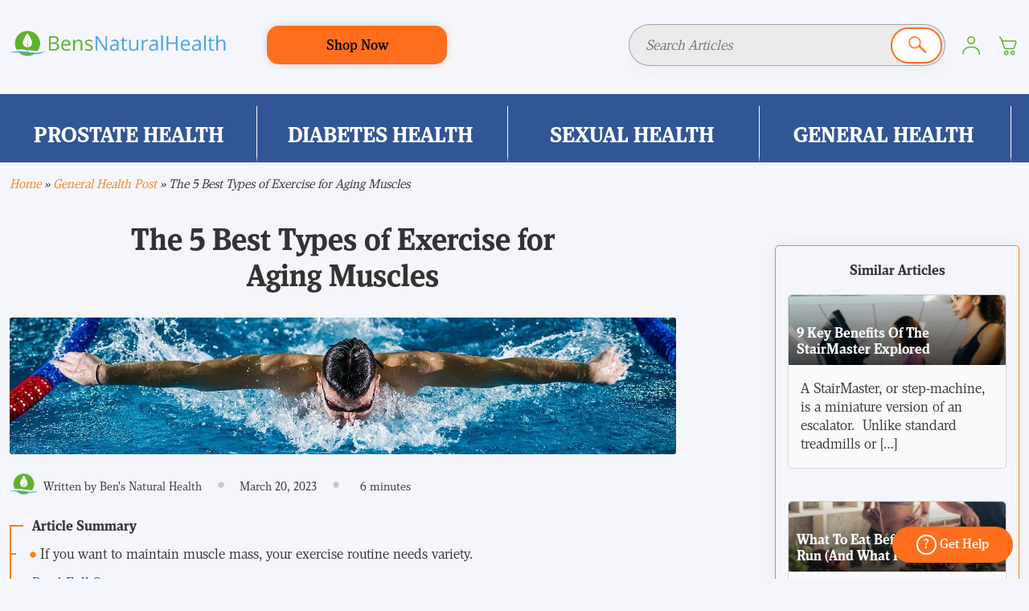

--- FILE ---
content_type: text/html; charset=UTF-8
request_url: https://www.bensnaturalhealth.com/blog/general-health/exercise-for-aging-muscles/
body_size: 37067
content:
<!doctype html>
<html lang="en-US">

<head>
    <meta charset="UTF-8">
    <meta name="viewport" content="width=device-width, initial-scale=1">
    <link rel="profile" href="https://gmpg.org/xfn/11">
    <!--<link rel="preconnect dns-prefetch" href="https://api.opmnstr.com" crossorigin> -->
    <!--<link rel="preconnect dns-prefetch" href="https://optin-monster.s3.amazonaws.com" crossorigin> -->
    <!-- <link rel="preconnect dns-prefetch" href="https://in.hotjar.com" crossorigin> -->
    <link rel="preconnect dns-prefetch" href="https://cdnjs.cloudflare.com" crossorigin>
    <link rel="preconnect dns-prefetch" href="https://ajax.cloudflare.com" crossorigin>
    <link rel="preconnect dns-prefetch" href="https://www.googletagmanager.com" crossorigin>
    <link rel="preconnect dns-prefetch" href="https://www.google-analytics.com" crossorigin>
    <link rel="preload" href="https://www.bensnaturalhealth.com/blog/wp-content/themes/bnh-blog/fonts/viroqua.ttf" as="font" type="font/ttf"
        crossorigin="anonymous">
    <link rel="preload" href="https://www.bensnaturalhealth.com/blog/wp-content/themes/bnh-blog/fonts/viroqua-bold.ttf" as="font"
        type="font/ttf" crossorigin="anonymous">

            <link rel="preload" as="image" href="https://www.bensnaturalhealth.com/blog/wp-content/uploads/2019/05/The-5-Best-Types-of-Exercise-for-Aging-Muscles.jpg" crossorigin="anonymous">
            <!--  <link rel="preload" href="https://www.bensnaturalhealth.com/blog/wp-content/uploads/2025/04/BNH_Logo-200px-1-1.png"  as="image" crossorigin> -->
    <style>
    @font-face {
        font-family: 'viroqua';
        font-weight: 400;
        src: url('https://www.bensnaturalhealth.com/blog/wp-content/themes/bnh-blog/fonts/viroqua-400.ttf') format('TrueType');
        font-display: swap;
    }
    @font-face {
        font-family: 'viroqua';
        font-weight: 600;
        src: url('https://www.bensnaturalhealth.com/blog/wp-content/themes/bnh-blog/fonts/viroqua.ttf') format('TrueType');
        font-display: swap;
    }

    @font-face {
        font-family: 'viroqua';
        font-weight: 800;
        src: url('https://www.bensnaturalhealth.com/blog/wp-content/themes/bnh-blog/fonts/viroqua-bold.ttf') format('TrueType');
        font-display: swap;
    }
    </style>
    <script type="98cab764e78d96e825697aac-text/javascript">
    var BNHAJAXURL = "https://www.bensnaturalhealth.com/blog/wp-admin/admin-ajax.php";
    </script>
    <style>
@charset "UTF-8";.container{--bs-gutter-x:1.5rem;padding-left:calc(var(--bs-gutter-x) * .5);padding-right:calc(var(--bs-gutter-x) * .5)}.row{--bs-gutter-x:1.5rem;--bs-gutter-y:0;display:flex;flex-wrap:wrap;margin-right:calc(-.5 * var(--bs-gutter-x));margin-left:calc(-.5 * var(--bs-gutter-x))}.row>*{box-sizing:border-box;flex-shrink:0;width:100%;max-width:100%;padding-right:calc(var(--bs-gutter-x) * .5);padding-left:calc(var(--bs-gutter-x) * .5)}.col-1{flex:0 0 auto;width:8.33333333%}.col-2{flex:0 0 auto;width:16.66666667%}.col-3{flex:0 0 auto;width:25%}.col-4{flex:0 0 auto;width:33.33333333%}.col-5{flex:0 0 auto;width:41.66666667%}.col-6{flex:0 0 auto;width:50%}.col-7{flex:0 0 auto;width:58.33333333%}.col-8{flex:0 0 auto;width:66.66666667%}.col-9{flex:0 0 auto;width:75%}.col-10{flex:0 0 auto;width:83.33333333%}.col-11{flex:0 0 auto;width:91.66666667%}.col-12{flex:0 0 auto;width:100%}@media (min-width:768px){.hidden-md{display:none!important}.visible-md{display:block!important}.col-md-1{flex:0 0 auto;width:8.33333333%}.col-md-2{flex:0 0 auto;width:16.66666667%}.col-md-3{flex:0 0 auto;width:25%}.col-md-4{flex:0 0 auto;width:33.33333333%}.col-md-5{flex:0 0 auto;width:41.66666667%}.col-md-6{flex:0 0 auto;width:50%}.col-md-7{flex:0 0 auto;width:58.33333333%}.col-md-8{flex:0 0 auto;width:66.66666667%}.col-md-9{flex:0 0 auto;width:75%}.col-md-10{flex:0 0 auto;width:83.33333333%}.col-md-11{flex:0 0 auto;width:91.66666667%}.col-md-12{flex:0 0 auto;width:100%}}@media (min-width:992px){.col-lg-1{flex:0 0 auto;width:8.33333333%}.col-lg-2{flex:0 0 auto;width:16.66666667%}.col-lg-3{flex:0 0 auto;width:25%}.col-lg-4{flex:0 0 auto;width:33.33333333%}.col-lg-5{flex:0 0 auto;width:41.66666667%}.col-lg-6{flex:0 0 auto;width:50%}.col-lg-7{flex:0 0 auto;width:58.33333333%}.col-lg-8{flex:0 0 auto;width:66.66666667%}.col-lg-9{flex:0 0 auto;width:75%}.col-lg-10{flex:0 0 auto;width:83.33333333%}.col-lg-11{flex:0 0 auto;width:91.66666667%}.col-lg-12{flex:0 0 auto;width:100%}}@media (min-width:1200px){.col-xl-1{flex:0 0 auto;width:8.33333333%}.col-xl-2{flex:0 0 auto;width:16.66666667%}.col-xl-3{flex:0 0 auto;width:25%}.col-xl-4{flex:0 0 auto;width:33.33333333%}.col-xl-5{flex:0 0 auto;width:41.66666667%}.col-xl-6{flex:0 0 auto;width:50%}.col-xl-7{flex:0 0 auto;width:58.33333333%}.col-xl-8{flex:0 0 auto;width:66.66666667%}.col-xl-9{flex:0 0 auto;width:75%}.col-xl-10{flex:0 0 auto;width:83.33333333%}.col-xl-11{flex:0 0 auto;width:91.66666667%}.col-xl-12{flex:0 0 auto;width:100%}}:root{--bs-breakpoint-xs:0;--bs-breakpoint-sm:640px;--bs-breakpoint-md:768px;--bs-breakpoint-lg:1024px;--bs-breakpoint-xl:1280px;--bs-breakpoint-xxl:1536px;--bs-gutter-x:1.5rem;--bs-gutter-y:0}.align-item-center{align-items:center}.col{flex:1 0 0%}.row-cols-auto>*{flex:0 0 auto;width:auto}.row-cols-1>*{flex:0 0 auto;width:100%}.row-cols-2>*{flex:0 0 auto;width:50%}.row-cols-3>*{flex:0 0 auto;width:33.3333333333%}.row-cols-4>*{flex:0 0 auto;width:25%}.row-cols-5>*{flex:0 0 auto;width:20%}.row-cols-6>*{flex:0 0 auto;width:16.6666666667%}.col-auto{flex:0 0 auto;width:auto}.no-pad-left{padding-left:0}.no-pad-right{padding-right:0}.offset-1{margin-left:8.33333333%}.offset-2{margin-left:16.66666667%}.offset-3{margin-left:25%}.offset-4{margin-left:33.33333333%}.offset-5{margin-left:41.66666667%}.offset-6{margin-left:50%}.offset-7{margin-left:58.33333333%}.offset-8{margin-left:66.66666667%}.offset-9{margin-left:75%}.offset-10{margin-left:83.33333333%}.offset-11{margin-left:91.66666667%}.g-0,.gx-0{--bs-gutter-x:0}.g-0,.gy-0{--bs-gutter-y:0}.g-1,.gx-1{--bs-gutter-x:0.25rem}.g-1,.gy-1{--bs-gutter-y:0.25rem}.g-2,.gx-2{--bs-gutter-x:0.5rem}.g-2,.gy-2{--bs-gutter-y:0.5rem}.g-3,.gx-3{--bs-gutter-x:1rem}.g-3,.gy-3{--bs-gutter-y:1rem}.g-4,.gx-4{--bs-gutter-x:1.5rem}.g-4,.gy-4{--bs-gutter-y:1.5rem}.g-5,.gx-5{--bs-gutter-x:3rem}.g-5,.gy-5{--bs-gutter-y:3rem}@media (min-width:576px){.col-sm{flex:1 0 0%}.row-cols-sm-auto>*{flex:0 0 auto;width:auto}.row-cols-sm-1>*{flex:0 0 auto;width:100%}.row-cols-sm-2>*{flex:0 0 auto;width:50%}.row-cols-sm-3>*{flex:0 0 auto;width:33.3333333333%}.row-cols-sm-4>*{flex:0 0 auto;width:25%}.row-cols-sm-5>*{flex:0 0 auto;width:20%}.row-cols-sm-6>*{flex:0 0 auto;width:16.6666666667%}.col-sm-auto{flex:0 0 auto;width:auto}.col-sm-1{flex:0 0 auto;width:8.33333333%}.col-sm-2{flex:0 0 auto;width:16.66666667%}.col-sm-3{flex:0 0 auto;width:25%}.col-sm-4{flex:0 0 auto;width:33.33333333%}.col-sm-5{flex:0 0 auto;width:41.66666667%}.col-sm-6{flex:0 0 auto;width:50%}.col-sm-7{flex:0 0 auto;width:58.33333333%}.col-sm-8{flex:0 0 auto;width:66.66666667%}.col-sm-9{flex:0 0 auto;width:75%}.col-sm-10{flex:0 0 auto;width:83.33333333%}.col-sm-11{flex:0 0 auto;width:91.66666667%}.col-sm-12{flex:0 0 auto;width:100%}.offset-sm-0{margin-left:0}.offset-sm-1{margin-left:8.33333333%}.offset-sm-2{margin-left:16.66666667%}.offset-sm-3{margin-left:25%}.offset-sm-4{margin-left:33.33333333%}.offset-sm-5{margin-left:41.66666667%}.offset-sm-6{margin-left:50%}.offset-sm-7{margin-left:58.33333333%}.offset-sm-8{margin-left:66.66666667%}.offset-sm-9{margin-left:75%}.offset-sm-10{margin-left:83.33333333%}.offset-sm-11{margin-left:91.66666667%}.g-sm-0,.gx-sm-0{--bs-gutter-x:0}.g-sm-0,.gy-sm-0{--bs-gutter-y:0}.g-sm-1,.gx-sm-1{--bs-gutter-x:0.25rem}.g-sm-1,.gy-sm-1{--bs-gutter-y:0.25rem}.g-sm-2,.gx-sm-2{--bs-gutter-x:0.5rem}.g-sm-2,.gy-sm-2{--bs-gutter-y:0.5rem}.g-sm-3,.gx-sm-3{--bs-gutter-x:1rem}.g-sm-3,.gy-sm-3{--bs-gutter-y:1rem}.g-sm-4,.gx-sm-4{--bs-gutter-x:1.5rem}.g-sm-4,.gy-sm-4{--bs-gutter-y:1.5rem}.g-sm-5,.gx-sm-5{--bs-gutter-x:3rem}.g-sm-5,.gy-sm-5{--bs-gutter-y:3rem}}@media (max-width:767px){.hidden-xs{display:none!important}.visible-xs{display:block!important}}@media (min-width:768px){.hidden-md{display:none!important}.align-item-center-md{align-items:center}.no-pad-right-md{padding-right:0}.no-pad-left-md{padding-right:0}.col-md{flex:1 0 0%}.row-cols-md-auto>*{flex:0 0 auto;width:auto}.row-cols-md-1>*{flex:0 0 auto;width:100%}.row-cols-md-2>*{flex:0 0 auto;width:50%}.row-cols-md-3>*{flex:0 0 auto;width:33.3333333333%}.row-cols-md-4>*{flex:0 0 auto;width:25%}.row-cols-md-5>*{flex:0 0 auto;width:20%}.row-cols-md-6>*{flex:0 0 auto;width:16.6666666667%}.col-md-auto{flex:0 0 auto;width:auto}.offset-md-0{margin-left:0}.offset-md-1{margin-left:8.33333333%}.offset-md-2{margin-left:16.66666667%}.offset-md-3{margin-left:25%}.offset-md-4{margin-left:33.33333333%}.offset-md-5{margin-left:41.66666667%}.offset-md-6{margin-left:50%}.offset-md-7{margin-left:58.33333333%}.offset-md-8{margin-left:66.66666667%}.offset-md-9{margin-left:75%}.offset-md-10{margin-left:83.33333333%}.offset-md-11{margin-left:91.66666667%}.g-md-0,.gx-md-0{--bs-gutter-x:0}.g-md-0,.gy-md-0{--bs-gutter-y:0}.g-md-1,.gx-md-1{--bs-gutter-x:0.25rem}.g-md-1,.gy-md-1{--bs-gutter-y:0.25rem}.g-md-2,.gx-md-2{--bs-gutter-x:0.5rem}.g-md-2,.gy-md-2{--bs-gutter-y:0.5rem}.g-md-3,.gx-md-3{--bs-gutter-x:1rem}.g-md-3,.gy-md-3{--bs-gutter-y:1rem}.g-md-4,.gx-md-4{--bs-gutter-x:1.5rem}.g-md-4,.gy-md-4{--bs-gutter-y:1.5rem}.g-md-5,.gx-md-5{--bs-gutter-x:3rem}.g-md-5,.gy-md-5{--bs-gutter-y:3rem}}@media (min-width:992px){.hidden-lg{display:none!important}.visible-lg{display:block!important}.visible-lg-inline{display:inline-block!important}.col-lg{flex:1 0 0%}.row-cols-lg-auto>*{flex:0 0 auto;width:auto}.row-cols-lg-1>*{flex:0 0 auto;width:100%}.row-cols-lg-2>*{flex:0 0 auto;width:50%}.row-cols-lg-3>*{flex:0 0 auto;width:33.3333333333%}.row-cols-lg-4>*{flex:0 0 auto;width:25%}.row-cols-lg-5>*{flex:0 0 auto;width:20%}.row-cols-lg-6>*{flex:0 0 auto;width:16.6666666667%}.col-lg-auto{flex:0 0 auto;width:auto}.offset-lg-0{margin-left:0}.offset-lg-1{margin-left:8.33333333%}.offset-lg-2{margin-left:16.66666667%}.offset-lg-3{margin-left:25%}.offset-lg-4{margin-left:33.33333333%}.offset-lg-5{margin-left:41.66666667%}.offset-lg-6{margin-left:50%}.offset-lg-7{margin-left:58.33333333%}.offset-lg-8{margin-left:66.66666667%}.offset-lg-9{margin-left:75%}.offset-lg-10{margin-left:83.33333333%}.offset-lg-11{margin-left:91.66666667%}.g-lg-0,.gx-lg-0{--bs-gutter-x:0}.g-lg-0,.gy-lg-0{--bs-gutter-y:0}.g-lg-1,.gx-lg-1{--bs-gutter-x:0.25rem}.g-lg-1,.gy-lg-1{--bs-gutter-y:0.25rem}.g-lg-2,.gx-lg-2{--bs-gutter-x:0.5rem}.g-lg-2,.gy-lg-2{--bs-gutter-y:0.5rem}.g-lg-3,.gx-lg-3{--bs-gutter-x:1rem}.g-lg-3,.gy-lg-3{--bs-gutter-y:1rem}.g-lg-4,.gx-lg-4{--bs-gutter-x:1.5rem}.g-lg-4,.gy-lg-4{--bs-gutter-y:1.5rem}.g-lg-5,.gx-lg-5{--bs-gutter-x:3rem}.g-lg-5,.gy-lg-5{--bs-gutter-y:3rem}}@media (min-width:1200px){.col-xl{flex:1 0 0%}.hidden-xl{display:none!important}.visible-xl{display:block!important}.visible-xl-inline{display:inline-block!important}.row-cols-xl-auto>*{flex:0 0 auto;width:auto}.row-cols-xl-1>*{flex:0 0 auto;width:100%}.row-cols-xl-2>*{flex:0 0 auto;width:50%}.row-cols-xl-3>*{flex:0 0 auto;width:33.3333333333%}.row-cols-xl-4>*{flex:0 0 auto;width:25%}.row-cols-xl-5>*{flex:0 0 auto;width:20%}.row-cols-xl-6>*{flex:0 0 auto;width:16.6666666667%}.col-xl-auto{flex:0 0 auto;width:auto}.offset-xl-0{margin-left:0}.offset-xl-1{margin-left:8.33333333%}.offset-xl-2{margin-left:16.66666667%}.offset-xl-3{margin-left:25%}.offset-xl-4{margin-left:33.33333333%}.offset-xl-5{margin-left:41.66666667%}.offset-xl-6{margin-left:50%}.offset-xl-7{margin-left:58.33333333%}.offset-xl-8{margin-left:66.66666667%}.offset-xl-9{margin-left:75%}.offset-xl-10{margin-left:83.33333333%}.offset-xl-11{margin-left:91.66666667%}.g-xl-0,.gx-xl-0{--bs-gutter-x:0}.g-xl-0,.gy-xl-0{--bs-gutter-y:0}.g-xl-1,.gx-xl-1{--bs-gutter-x:0.25rem}.g-xl-1,.gy-xl-1{--bs-gutter-y:0.25rem}.g-xl-2,.gx-xl-2{--bs-gutter-x:0.5rem}.g-xl-2,.gy-xl-2{--bs-gutter-y:0.5rem}.g-xl-3,.gx-xl-3{--bs-gutter-x:1rem}.g-xl-3,.gy-xl-3{--bs-gutter-y:1rem}.g-xl-4,.gx-xl-4{--bs-gutter-x:1.5rem}.g-xl-4,.gy-xl-4{--bs-gutter-y:1.5rem}.g-xl-5,.gx-xl-5{--bs-gutter-x:3rem}.g-xl-5,.gy-xl-5{--bs-gutter-y:3rem}}@media (min-width:1400px){.col-xxl{flex:1 0 0%}.row-cols-xxl-auto>*{flex:0 0 auto;width:auto}.row-cols-xxl-1>*{flex:0 0 auto;width:100%}.row-cols-xxl-2>*{flex:0 0 auto;width:50%}.row-cols-xxl-3>*{flex:0 0 auto;width:33.3333333333%}.row-cols-xxl-4>*{flex:0 0 auto;width:25%}.row-cols-xxl-5>*{flex:0 0 auto;width:20%}.row-cols-xxl-6>*{flex:0 0 auto;width:16.6666666667%}.col-xxl-auto{flex:0 0 auto;width:auto}.col-xxl-1{flex:0 0 auto;width:8.33333333%}.col-xxl-2{flex:0 0 auto;width:16.66666667%}.col-xxl-3{flex:0 0 auto;width:25%}.col-xxl-4{flex:0 0 auto;width:33.33333333%}.col-xxl-5{flex:0 0 auto;width:41.66666667%}.col-xxl-6{flex:0 0 auto;width:50%}.col-xxl-7{flex:0 0 auto;width:58.33333333%}.col-xxl-8{flex:0 0 auto;width:66.66666667%}.col-xxl-9{flex:0 0 auto;width:75%}.col-xxl-10{flex:0 0 auto;width:83.33333333%}.col-xxl-11{flex:0 0 auto;width:91.66666667%}.col-xxl-12{flex:0 0 auto;width:100%}.offset-xxl-0{margin-left:0}.offset-xxl-1{margin-left:8.33333333%}.offset-xxl-2{margin-left:16.66666667%}.offset-xxl-3{margin-left:25%}.offset-xxl-4{margin-left:33.33333333%}.offset-xxl-5{margin-left:41.66666667%}.offset-xxl-6{margin-left:50%}.offset-xxl-7{margin-left:58.33333333%}.offset-xxl-8{margin-left:66.66666667%}.offset-xxl-9{margin-left:75%}.offset-xxl-10{margin-left:83.33333333%}.offset-xxl-11{margin-left:91.66666667%}.g-xxl-0,.gx-xxl-0{--bs-gutter-x:0}.g-xxl-0,.gy-xxl-0{--bs-gutter-y:0}.g-xxl-1,.gx-xxl-1{--bs-gutter-x:0.25rem}.g-xxl-1,.gy-xxl-1{--bs-gutter-y:0.25rem}.g-xxl-2,.gx-xxl-2{--bs-gutter-x:0.5rem}.g-xxl-2,.gy-xxl-2{--bs-gutter-y:0.5rem}.g-xxl-3,.gx-xxl-3{--bs-gutter-x:1rem}.g-xxl-3,.gy-xxl-3{--bs-gutter-y:1rem}.g-xxl-4,.gx-xxl-4{--bs-gutter-x:1.5rem}.g-xxl-4,.gy-xxl-4{--bs-gutter-y:1.5rem}.g-xxl-5,.gx-xxl-5{--bs-gutter-x:3rem}.g-xxl-5,.gy-xxl-5{--bs-gutter-y:3rem}}.d-inline{display:inline!important}.d-inline-block{display:inline-block!important}.d-block{display:block!important}.d-grid{display:grid!important}.d-inline-grid{display:inline-grid!important}.d-table{display:table!important}.d-table-row{display:table-row!important}.d-table-cell{display:table-cell!important}.d-flex{display:flex!important}.d-inline-flex{display:inline-flex!important}.d-none{display:none!important}.flex-fill{flex:1 1 auto!important}.flex-row{flex-direction:row!important}.flex-column{flex-direction:column!important}.flex-row-reverse{flex-direction:row-reverse!important}.flex-column-reverse{flex-direction:column-reverse!important}.flex-grow-0{flex-grow:0!important}.flex-grow-1{flex-grow:1!important}.flex-shrink-0{flex-shrink:0!important}.flex-shrink-1{flex-shrink:1!important}.flex-wrap{flex-wrap:wrap!important}.flex-nowrap{flex-wrap:nowrap!important}.flex-wrap-reverse{flex-wrap:wrap-reverse!important}.justify-content-start{justify-content:flex-start!important}.justify-content-end{justify-content:flex-end!important}.justify-content-center{justify-content:center!important}.justify-content-between{justify-content:space-between!important}.justify-content-around{justify-content:space-around!important}.justify-content-evenly{justify-content:space-evenly!important}.align-items-start{align-items:flex-start!important}.align-items-end{align-items:flex-end!important}.align-items-center{align-items:center!important}.align-items-baseline{align-items:baseline!important}.align-items-stretch{align-items:stretch!important}.align-content-start{align-content:flex-start!important}.align-content-end{align-content:flex-end!important}.align-content-center{align-content:center!important}.align-content-between{align-content:space-between!important}.align-content-around{align-content:space-around!important}.align-content-stretch{align-content:stretch!important}.align-self-auto{align-self:auto!important}.align-self-start{align-self:flex-start!important}.align-self-end{align-self:flex-end!important}.align-self-center{align-self:center!important}.align-self-baseline{align-self:baseline!important}.align-self-stretch{align-self:stretch!important}.order-first{order:-1!important}.order-0{order:0!important}.order-1{order:1!important}.order-2{order:2!important}.order-3{order:3!important}.order-4{order:4!important}.order-5{order:5!important}.order-last{order:6!important}.m-0{margin:0!important}.m-1{margin:.25rem!important}.m-2{margin:.5rem!important}.m-3{margin:1rem!important}.m-4{margin:1.5rem!important}.m-5{margin:3rem!important}.m-auto{margin:auto!important}.mx-0{margin-right:0!important;margin-left:0!important}.mx-1{margin-right:.25rem!important;margin-left:.25rem!important}.mx-2{margin-right:.5rem!important;margin-left:.5rem!important}.mx-3{margin-right:1rem!important;margin-left:1rem!important}.mx-4{margin-right:1.5rem!important;margin-left:1.5rem!important}.mx-5{margin-right:3rem!important;margin-left:3rem!important}.mx-auto{margin-right:auto!important;margin-left:auto!important}.my-0{margin-top:0!important;margin-bottom:0!important}.my-1{margin-top:.25rem!important;margin-bottom:.25rem!important}.my-2{margin-top:.5rem!important;margin-bottom:.5rem!important}.my-3{margin-top:1rem!important;margin-bottom:1rem!important}.my-4{margin-top:1.5rem!important;margin-bottom:1.5rem!important}.my-5{margin-top:3rem!important;margin-bottom:3rem!important}.my-auto{margin-top:auto!important;margin-bottom:auto!important}.mt-0{margin-top:0!important}.mt-1{margin-top:.25rem!important}.mt-2{margin-top:.5rem!important}.mt-3{margin-top:1rem!important}.mt-4{margin-top:1.5rem!important}.mt-5{margin-top:3rem!important}.mt-auto{margin-top:auto!important}.me-0{margin-right:0!important}.me-1{margin-right:.25rem!important}.me-2{margin-right:.5rem!important}.me-3{margin-right:1rem!important}.me-4{margin-right:1.5rem!important}.me-5{margin-right:3rem!important}.me-auto{margin-right:auto!important}.mb-0{margin-bottom:0!important}.mb-1{margin-bottom:.25rem!important}.mb-2{margin-bottom:.5rem!important}.mb-3{margin-bottom:1rem!important}.mb-4{margin-bottom:1.5rem!important}.mb-5{margin-bottom:3rem!important}.mb-auto{margin-bottom:auto!important}.ms-0{margin-left:0!important}.ms-1{margin-left:.25rem!important}.ms-2{margin-left:.5rem!important}.ms-3{margin-left:1rem!important}.ms-4{margin-left:1.5rem!important}.ms-5{margin-left:3rem!important}.ms-auto{margin-left:auto!important}.p-0{padding:0!important}.p-1{padding:.25rem!important}.p-2{padding:.5rem!important}.p-3{padding:1rem!important}.p-4{padding:1.5rem!important}.p-5{padding:3rem!important}.px-0{padding-right:0!important;padding-left:0!important}.px-1{padding-right:.25rem!important;padding-left:.25rem!important}.px-2{padding-right:.5rem!important;padding-left:.5rem!important}.px-3{padding-right:1rem!important;padding-left:1rem!important}.px-4{padding-right:1.5rem!important;padding-left:1.5rem!important}.px-5{padding-right:3rem!important;padding-left:3rem!important}.py-0{padding-top:0!important;padding-bottom:0!important}.py-1{padding-top:.25rem!important;padding-bottom:.25rem!important}.py-2{padding-top:.5rem!important;padding-bottom:.5rem!important}.py-3{padding-top:1rem!important;padding-bottom:1rem!important}.py-4{padding-top:1.5rem!important;padding-bottom:1.5rem!important}.py-5{padding-top:3rem!important;padding-bottom:3rem!important}.pt-0{padding-top:0!important}.pt-1{padding-top:.25rem!important}.pt-2{padding-top:.5rem!important}.pt-3{padding-top:1rem!important}.pt-4{padding-top:1.5rem!important}.pt-5{padding-top:3rem!important}.pe-0{padding-right:0!important}.pe-1{padding-right:.25rem!important}.pe-2{padding-right:.5rem!important}.pe-3{padding-right:1rem!important}.pe-4{padding-right:1.5rem!important}.pe-5{padding-right:3rem!important}.pb-0{padding-bottom:0!important}.pb-1{padding-bottom:.25rem!important}.pb-2{padding-bottom:.5rem!important}.pb-3{padding-bottom:1rem!important}.pb-4{padding-bottom:1.5rem!important}.pb-5{padding-bottom:3rem!important}.ps-0{padding-left:0!important}.ps-1{padding-left:.25rem!important}.ps-2{padding-left:.5rem!important}.ps-3{padding-left:1rem!important}.ps-4{padding-left:1.5rem!important}.ps-5{padding-left:3rem!important}@media (min-width:576px){.d-sm-inline{display:inline!important}.d-sm-inline-block{display:inline-block!important}.d-sm-block{display:block!important}.d-sm-grid{display:grid!important}.d-sm-inline-grid{display:inline-grid!important}.d-sm-table{display:table!important}.d-sm-table-row{display:table-row!important}.d-sm-table-cell{display:table-cell!important}.d-sm-flex{display:flex!important}.d-sm-inline-flex{display:inline-flex!important}.d-sm-none{display:none!important}.flex-sm-fill{flex:1 1 auto!important}.flex-sm-row{flex-direction:row!important}.flex-sm-column{flex-direction:column!important}.flex-sm-row-reverse{flex-direction:row-reverse!important}.flex-sm-column-reverse{flex-direction:column-reverse!important}.flex-sm-grow-0{flex-grow:0!important}.flex-sm-grow-1{flex-grow:1!important}.flex-sm-shrink-0{flex-shrink:0!important}.flex-sm-shrink-1{flex-shrink:1!important}.flex-sm-wrap{flex-wrap:wrap!important}.flex-sm-nowrap{flex-wrap:nowrap!important}.flex-sm-wrap-reverse{flex-wrap:wrap-reverse!important}.justify-content-sm-start{justify-content:flex-start!important}.justify-content-sm-end{justify-content:flex-end!important}.justify-content-sm-center{justify-content:center!important}.justify-content-sm-between{justify-content:space-between!important}.justify-content-sm-around{justify-content:space-around!important}.justify-content-sm-evenly{justify-content:space-evenly!important}.align-items-sm-start{align-items:flex-start!important}.align-items-sm-end{align-items:flex-end!important}.align-items-sm-center{align-items:center!important}.align-items-sm-baseline{align-items:baseline!important}.align-items-sm-stretch{align-items:stretch!important}.align-content-sm-start{align-content:flex-start!important}.align-content-sm-end{align-content:flex-end!important}.align-content-sm-center{align-content:center!important}.align-content-sm-between{align-content:space-between!important}.align-content-sm-around{align-content:space-around!important}.align-content-sm-stretch{align-content:stretch!important}.align-self-sm-auto{align-self:auto!important}.align-self-sm-start{align-self:flex-start!important}.align-self-sm-end{align-self:flex-end!important}.align-self-sm-center{align-self:center!important}.align-self-sm-baseline{align-self:baseline!important}.align-self-sm-stretch{align-self:stretch!important}.order-sm-first{order:-1!important}.order-sm-0{order:0!important}.order-sm-1{order:1!important}.order-sm-2{order:2!important}.order-sm-3{order:3!important}.order-sm-4{order:4!important}.order-sm-5{order:5!important}.order-sm-last{order:6!important}.m-sm-0{margin:0!important}.m-sm-1{margin:.25rem!important}.m-sm-2{margin:.5rem!important}.m-sm-3{margin:1rem!important}.m-sm-4{margin:1.5rem!important}.m-sm-5{margin:3rem!important}.m-sm-auto{margin:auto!important}.mx-sm-0{margin-right:0!important;margin-left:0!important}.mx-sm-1{margin-right:.25rem!important;margin-left:.25rem!important}.mx-sm-2{margin-right:.5rem!important;margin-left:.5rem!important}.mx-sm-3{margin-right:1rem!important;margin-left:1rem!important}.mx-sm-4{margin-right:1.5rem!important;margin-left:1.5rem!important}.mx-sm-5{margin-right:3rem!important;margin-left:3rem!important}.mx-sm-auto{margin-right:auto!important;margin-left:auto!important}.my-sm-0{margin-top:0!important;margin-bottom:0!important}.my-sm-1{margin-top:.25rem!important;margin-bottom:.25rem!important}.my-sm-2{margin-top:.5rem!important;margin-bottom:.5rem!important}.my-sm-3{margin-top:1rem!important;margin-bottom:1rem!important}.my-sm-4{margin-top:1.5rem!important;margin-bottom:1.5rem!important}.my-sm-5{margin-top:3rem!important;margin-bottom:3rem!important}.my-sm-auto{margin-top:auto!important;margin-bottom:auto!important}.mt-sm-0{margin-top:0!important}.mt-sm-1{margin-top:.25rem!important}.mt-sm-2{margin-top:.5rem!important}.mt-sm-3{margin-top:1rem!important}.mt-sm-4{margin-top:1.5rem!important}.mt-sm-5{margin-top:3rem!important}.mt-sm-auto{margin-top:auto!important}.me-sm-0{margin-right:0!important}.me-sm-1{margin-right:.25rem!important}.me-sm-2{margin-right:.5rem!important}.me-sm-3{margin-right:1rem!important}.me-sm-4{margin-right:1.5rem!important}.me-sm-5{margin-right:3rem!important}.me-sm-auto{margin-right:auto!important}.mb-sm-0{margin-bottom:0!important}.mb-sm-1{margin-bottom:.25rem!important}.mb-sm-2{margin-bottom:.5rem!important}.mb-sm-3{margin-bottom:1rem!important}.mb-sm-4{margin-bottom:1.5rem!important}.mb-sm-5{margin-bottom:3rem!important}.mb-sm-auto{margin-bottom:auto!important}.ms-sm-0{margin-left:0!important}.ms-sm-1{margin-left:.25rem!important}.ms-sm-2{margin-left:.5rem!important}.ms-sm-3{margin-left:1rem!important}.ms-sm-4{margin-left:1.5rem!important}.ms-sm-5{margin-left:3rem!important}.ms-sm-auto{margin-left:auto!important}.p-sm-0{padding:0!important}.p-sm-1{padding:.25rem!important}.p-sm-2{padding:.5rem!important}.p-sm-3{padding:1rem!important}.p-sm-4{padding:1.5rem!important}.p-sm-5{padding:3rem!important}.px-sm-0{padding-right:0!important;padding-left:0!important}.px-sm-1{padding-right:.25rem!important;padding-left:.25rem!important}.px-sm-2{padding-right:.5rem!important;padding-left:.5rem!important}.px-sm-3{padding-right:1rem!important;padding-left:1rem!important}.px-sm-4{padding-right:1.5rem!important;padding-left:1.5rem!important}.px-sm-5{padding-right:3rem!important;padding-left:3rem!important}.py-sm-0{padding-top:0!important;padding-bottom:0!important}.py-sm-1{padding-top:.25rem!important;padding-bottom:.25rem!important}.py-sm-2{padding-top:.5rem!important;padding-bottom:.5rem!important}.py-sm-3{padding-top:1rem!important;padding-bottom:1rem!important}.py-sm-4{padding-top:1.5rem!important;padding-bottom:1.5rem!important}.py-sm-5{padding-top:3rem!important;padding-bottom:3rem!important}.pt-sm-0{padding-top:0!important}.pt-sm-1{padding-top:.25rem!important}.pt-sm-2{padding-top:.5rem!important}.pt-sm-3{padding-top:1rem!important}.pt-sm-4{padding-top:1.5rem!important}.pt-sm-5{padding-top:3rem!important}.pe-sm-0{padding-right:0!important}.pe-sm-1{padding-right:.25rem!important}.pe-sm-2{padding-right:.5rem!important}.pe-sm-3{padding-right:1rem!important}.pe-sm-4{padding-right:1.5rem!important}.pe-sm-5{padding-right:3rem!important}.pb-sm-0{padding-bottom:0!important}.pb-sm-1{padding-bottom:.25rem!important}.pb-sm-2{padding-bottom:.5rem!important}.pb-sm-3{padding-bottom:1rem!important}.pb-sm-4{padding-bottom:1.5rem!important}.pb-sm-5{padding-bottom:3rem!important}.ps-sm-0{padding-left:0!important}.ps-sm-1{padding-left:.25rem!important}.ps-sm-2{padding-left:.5rem!important}.ps-sm-3{padding-left:1rem!important}.ps-sm-4{padding-left:1.5rem!important}.ps-sm-5{padding-left:3rem!important}}@media (min-width:768px){.d-md-inline{display:inline!important}.d-md-inline-block{display:inline-block!important}.d-md-block{display:block!important}.d-md-grid{display:grid!important}.d-md-inline-grid{display:inline-grid!important}.d-md-table{display:table!important}.d-md-table-row{display:table-row!important}.d-md-table-cell{display:table-cell!important}.d-md-flex{display:flex!important}.d-md-inline-flex{display:inline-flex!important}.d-md-none{display:none!important}.flex-md-fill{flex:1 1 auto!important}.flex-md-row{flex-direction:row!important}.flex-md-column{flex-direction:column!important}.flex-md-row-reverse{flex-direction:row-reverse!important}.flex-md-column-reverse{flex-direction:column-reverse!important}.flex-md-grow-0{flex-grow:0!important}.flex-md-grow-1{flex-grow:1!important}.flex-md-shrink-0{flex-shrink:0!important}.flex-md-shrink-1{flex-shrink:1!important}.flex-md-wrap{flex-wrap:wrap!important}.flex-md-nowrap{flex-wrap:nowrap!important}.flex-md-wrap-reverse{flex-wrap:wrap-reverse!important}.justify-content-md-start{justify-content:flex-start!important}.justify-content-md-end{justify-content:flex-end!important}.justify-content-md-center{justify-content:center!important}.justify-content-md-between{justify-content:space-between!important}.justify-content-md-around{justify-content:space-around!important}.justify-content-md-evenly{justify-content:space-evenly!important}.align-items-md-start{align-items:flex-start!important}.align-items-md-end{align-items:flex-end!important}.align-items-md-center{align-items:center!important}.align-items-md-baseline{align-items:baseline!important}.align-items-md-stretch{align-items:stretch!important}.align-content-md-start{align-content:flex-start!important}.align-content-md-end{align-content:flex-end!important}.align-content-md-center{align-content:center!important}.align-content-md-between{align-content:space-between!important}.align-content-md-around{align-content:space-around!important}.align-content-md-stretch{align-content:stretch!important}.align-self-md-auto{align-self:auto!important}.align-self-md-start{align-self:flex-start!important}.align-self-md-end{align-self:flex-end!important}.align-self-md-center{align-self:center!important}.align-self-md-baseline{align-self:baseline!important}.align-self-md-stretch{align-self:stretch!important}.order-md-first{order:-1!important}.order-md-0{order:0!important}.order-md-1{order:1!important}.order-md-2{order:2!important}.order-md-3{order:3!important}.order-md-4{order:4!important}.order-md-5{order:5!important}.order-md-last{order:6!important}}@media (min-width:992px){.d-lg-inline{display:inline!important}.d-lg-inline-block{display:inline-block!important}.d-lg-block{display:block!important}.d-lg-grid{display:grid!important}.d-lg-inline-grid{display:inline-grid!important}.d-lg-table{display:table!important}.d-lg-table-row{display:table-row!important}.d-lg-table-cell{display:table-cell!important}.d-lg-flex{display:flex!important}.d-lg-inline-flex{display:inline-flex!important}.d-lg-none{display:none!important}.flex-lg-fill{flex:1 1 auto!important}.flex-lg-row{flex-direction:row!important}.flex-lg-column{flex-direction:column!important}.flex-lg-row-reverse{flex-direction:row-reverse!important}.flex-lg-column-reverse{flex-direction:column-reverse!important}.flex-lg-grow-0{flex-grow:0!important}.flex-lg-grow-1{flex-grow:1!important}.flex-lg-shrink-0{flex-shrink:0!important}.flex-lg-shrink-1{flex-shrink:1!important}.flex-lg-wrap{flex-wrap:wrap!important}.flex-lg-nowrap{flex-wrap:nowrap!important}.flex-lg-wrap-reverse{flex-wrap:wrap-reverse!important}.justify-content-lg-start{justify-content:flex-start!important}.justify-content-lg-end{justify-content:flex-end!important}.justify-content-lg-center{justify-content:center!important}.justify-content-lg-between{justify-content:space-between!important}.justify-content-lg-around{justify-content:space-around!important}.justify-content-lg-evenly{justify-content:space-evenly!important}.align-items-lg-start{align-items:flex-start!important}.align-items-lg-end{align-items:flex-end!important}.align-items-lg-center{align-items:center!important}.align-items-lg-baseline{align-items:baseline!important}.align-items-lg-stretch{align-items:stretch!important}.align-content-lg-start{align-content:flex-start!important}.align-content-lg-end{align-content:flex-end!important}.align-content-lg-center{align-content:center!important}.align-content-lg-between{align-content:space-between!important}.align-content-lg-around{align-content:space-around!important}.align-content-lg-stretch{align-content:stretch!important}.align-self-lg-auto{align-self:auto!important}.align-self-lg-start{align-self:flex-start!important}.align-self-lg-end{align-self:flex-end!important}.align-self-lg-center{align-self:center!important}.align-self-lg-baseline{align-self:baseline!important}.align-self-lg-stretch{align-self:stretch!important}.order-lg-first{order:-1!important}.order-lg-0{order:0!important}.order-lg-1{order:1!important}.order-lg-2{order:2!important}.order-lg-3{order:3!important}.order-lg-4{order:4!important}.order-lg-5{order:5!important}.order-lg-last{order:6!important}}@media (min-width:1200px){.d-xl-inline{display:inline!important}.d-xl-inline-block{display:inline-block!important}.d-xl-block{display:block!important}.d-xl-grid{display:grid!important}.d-xl-inline-grid{display:inline-grid!important}.d-xl-table{display:table!important}.d-xl-table-row{display:table-row!important}.d-xl-table-cell{display:table-cell!important}.d-xl-flex{display:flex!important}.d-xl-inline-flex{display:inline-flex!important}.d-xl-none{display:none!important}.flex-xl-fill{flex:1 1 auto!important}.flex-xl-row{flex-direction:row!important}.flex-xl-column{flex-direction:column!important}.flex-xl-row-reverse{flex-direction:row-reverse!important}.flex-xl-column-reverse{flex-direction:column-reverse!important}.flex-xl-grow-0{flex-grow:0!important}.flex-xl-grow-1{flex-grow:1!important}.flex-xl-shrink-0{flex-shrink:0!important}.flex-xl-shrink-1{flex-shrink:1!important}.flex-xl-wrap{flex-wrap:wrap!important}.flex-xl-nowrap{flex-wrap:nowrap!important}.flex-xl-wrap-reverse{flex-wrap:wrap-reverse!important}.justify-content-xl-start{justify-content:flex-start!important}.justify-content-xl-end{justify-content:flex-end!important}.justify-content-xl-center{justify-content:center!important}.justify-content-xl-between{justify-content:space-between!important}.justify-content-xl-around{justify-content:space-around!important}.justify-content-xl-evenly{justify-content:space-evenly!important}.align-items-xl-start{align-items:flex-start!important}.align-items-xl-end{align-items:flex-end!important}.align-items-xl-center{align-items:center!important}.align-items-xl-baseline{align-items:baseline!important}.align-items-xl-stretch{align-items:stretch!important}.align-content-xl-start{align-content:flex-start!important}.align-content-xl-end{align-content:flex-end!important}.align-content-xl-center{align-content:center!important}.align-content-xl-between{align-content:space-between!important}.align-content-xl-around{align-content:space-around!important}.align-content-xl-stretch{align-content:stretch!important}.align-self-xl-auto{align-self:auto!important}.align-self-xl-start{align-self:flex-start!important}.align-self-xl-end{align-self:flex-end!important}.align-self-xl-center{align-self:center!important}.align-self-xl-baseline{align-self:baseline!important}.align-self-xl-stretch{align-self:stretch!important}.order-xl-first{order:-1!important}.order-xl-0{order:0!important}.order-xl-1{order:1!important}.order-xl-2{order:2!important}.order-xl-3{order:3!important}.order-xl-4{order:4!important}.order-xl-5{order:5!important}.order-xl-last{order:6!important}}@media (min-width:1400px){.d-xxl-inline{display:inline!important}.d-xxl-inline-block{display:inline-block!important}.d-xxl-block{display:block!important}.d-xxl-grid{display:grid!important}.d-xxl-inline-grid{display:inline-grid!important}.d-xxl-table{display:table!important}.d-xxl-table-row{display:table-row!important}.d-xxl-table-cell{display:table-cell!important}.d-xxl-flex{display:flex!important}.d-xxl-inline-flex{display:inline-flex!important}.d-xxl-none{display:none!important}.flex-xxl-fill{flex:1 1 auto!important}.flex-xxl-row{flex-direction:row!important}.flex-xxl-column{flex-direction:column!important}.flex-xxl-row-reverse{flex-direction:row-reverse!important}.flex-xxl-column-reverse{flex-direction:column-reverse!important}.flex-xxl-grow-0{flex-grow:0!important}.flex-xxl-grow-1{flex-grow:1!important}.flex-xxl-shrink-0{flex-shrink:0!important}.flex-xxl-shrink-1{flex-shrink:1!important}.flex-xxl-wrap{flex-wrap:wrap!important}.flex-xxl-nowrap{flex-wrap:nowrap!important}.flex-xxl-wrap-reverse{flex-wrap:wrap-reverse!important}.justify-content-xxl-start{justify-content:flex-start!important}.justify-content-xxl-end{justify-content:flex-end!important}.justify-content-xxl-center{justify-content:center!important}.justify-content-xxl-between{justify-content:space-between!important}.justify-content-xxl-around{justify-content:space-around!important}.justify-content-xxl-evenly{justify-content:space-evenly!important}.align-items-xxl-start{align-items:flex-start!important}.align-items-xxl-end{align-items:flex-end!important}.align-items-xxl-center{align-items:center!important}.align-items-xxl-baseline{align-items:baseline!important}.align-items-xxl-stretch{align-items:stretch!important}.align-content-xxl-start{align-content:flex-start!important}.align-content-xxl-end{align-content:flex-end!important}.align-content-xxl-center{align-content:center!important}.align-content-xxl-between{align-content:space-between!important}.align-content-xxl-around{align-content:space-around!important}.align-content-xxl-stretch{align-content:stretch!important}.align-self-xxl-auto{align-self:auto!important}.align-self-xxl-start{align-self:flex-start!important}.align-self-xxl-end{align-self:flex-end!important}.align-self-xxl-center{align-self:center!important}.align-self-xxl-baseline{align-self:baseline!important}.align-self-xxl-stretch{align-self:stretch!important}.order-xxl-first{order:-1!important}.order-xxl-0{order:0!important}.order-xxl-1{order:1!important}.order-xxl-2{order:2!important}.order-xxl-3{order:3!important}.order-xxl-4{order:4!important}.order-xxl-5{order:5!important}.order-xxl-last{order:6!important}}html{line-height:1.15;-webkit-text-size-adjust:100%}body{margin:0}h1{font-size:2em;margin:.67em 0}hr{box-sizing:content-box;height:0;overflow:visible}pre{font-family:monospace,monospace;font-size:1em}a{background-color:transparent}abbr[title]{border-bottom:none;text-decoration:underline;text-decoration:underline dotted}b,strong{font-weight:bolder}code,kbd,samp{font-family:monospace,monospace;font-size:1em}small{font-size:80%}sub,sup{font-size:75%;line-height:0;position:relative;vertical-align:baseline}sub{bottom:-.25em}sup{top:-.5em}img{border-style:none}button,input,optgroup,select,textarea{font-family:inherit;font-size:100%;line-height:1.15;margin:0}button,input{overflow:visible}button,select{text-transform:none}[type=button],[type=reset],[type=submit],button{-webkit-appearance:button}[type=button]::-moz-focus-inner,[type=reset]::-moz-focus-inner,[type=submit]::-moz-focus-inner,button::-moz-focus-inner{border-style:none;padding:0}[type=button]:-moz-focusring,[type=reset]:-moz-focusring,[type=submit]:-moz-focusring,button:-moz-focusring{outline:1px dotted ButtonText}fieldset{padding:.35em .75em .625em}legend{box-sizing:border-box;color:inherit;display:table;max-width:100%;padding:0;white-space:normal}progress{vertical-align:baseline}textarea{overflow:auto}[type=checkbox],[type=radio]{box-sizing:border-box;padding:0}[type=number]::-webkit-inner-spin-button,[type=number]::-webkit-outer-spin-button{height:auto}[type=search]{-webkit-appearance:textfield;outline-offset:-2px}[type=search]::-webkit-search-decoration{-webkit-appearance:none}::-webkit-file-upload-button{-webkit-appearance:button;font:inherit}details{display:block}summary{display:list-item}template{display:none}[hidden]{display:none}html{box-sizing:border-box}*,:after,:before{box-sizing:inherit}hr{background-color:#ccc;border:0;height:1px;margin-bottom:1.5em}ol,ul{margin:0 0 1.5em 3em}ul{list-style:disc}ol{list-style:decimal}li>ol,li>ul{margin-bottom:0;margin-left:1.5em}dt{font-weight:700}dd{margin:0 1.5em 1.5em}img{height:auto;max-width:100%}figure{margin:1em 0}table{margin:0 0 1.5em;width:100%}#masthead{padding-top:17px}#masthead .menu-toggle{background-color:transparent;padding:0 0;left:0;border:none;border-radius:4px;margin-right:5px;margin-left:5px}#masthead .menu-toggle .icon-bar{margin:7px 3px;height:3px;width:25px;background-color:#fff;display:block}#masthead .menu-toggle .icon-text{color:#325695;font-size:9px;font-weight:700;display:block}#masthead .toogle-menu-wrapper{display:flex;align-items:center}#masthead .toogle-menu-wrapper span.post-type-title{color:#fff;font-size:29px;font-weight:700;text-transform:uppercase;padding-left:10px}#masthead .shop-now{padding:14px 12px;color:#000;background-color:#ff6e1d;border:none;text-align:center;font-size:19px;-webkit-border-radius:5px;-moz-border-radius:5px;border-radius:5px;font-size:16px;box-shadow:0 0 10px rgba(0,0,0,.15);width:123px;text-decoration:none;display:inline-block;margin-bottom:0;font-weight:600}#masthead .shop-now:hover{text-decoration:none;color:#000;background-color:rgb(255,96.9115044248,8.6)}#masthead .shop-now:disabled{background-color:rgb(255,175.4424778761,131)}#masthead .Ben-search,#masthead .menu-top-menu-container{display:inline-block;vertical-align:middle}.main-nav-wrapper{padding-top:10px}#site-navigation{margin-top:25px;background-color:#325695;padding-top:15px;padding-bottom:15px}#site-navigation #primary-menu{display:none;margin:0;padding:0;list-style:none;float:left}#site-navigation #primary-menu>li{display:inline-block}#site-navigation #primary-menu>li{display:block}#site-navigation #primary-menu>li a{color:#fff;padding-top:10px;padding-bottom:10px;display:block;text-transform:uppercase;font-weight:700;font-size:21.6px;text-decoration:none}.toggled #site-navigation #primary-menu{display:block}.search-popup-mask{background:rgba(0,0,0,.5);position:fixed;height:100%;width:100%;top:0;right:0;margin-right:-100%;z-index:6}.search-popup-mask .close-search-popup{position:absolute;top:40px;right:36%;z-index:8}.search-popup-mask .popup-search-box-wrapper{width:35%;height:100%;position:absolute;top:0;right:0;padding:30px 20px 15px 20px;margin-left:40px;background:linear-gradient(79.03deg,#edf3f2 0,#f9f9f9 100%);z-index:7;overflow:auto}.search-popup-mask .popup-search-box-wrapper #search{margin-right:-7px;padding-left:10px;width:100%;font-size:16.2px}.search-popup-mask .popup-search-box-wrapper #search{border-radius:39px;padding-left:45px}.search-popup-mask .popup-search-box-wrapper #search,.search-popup-mask .popup-search-box-wrapper button{height:39px;border:0}.search-popup-mask .popup-search-box-wrapper button{background-color:#fff;width:21px;height:21px}.search-popup-mask .popup-search-box-wrapper .fields-wrappper{position:relative}.search-popup-mask .popup-search-box-wrapper .fields-wrappper button{position:absolute;top:10px;left:13px}.search-popup-mask .popup-search-box-wrapper #search{box-shadow:0 0 10px rgba(0,0,0,.1)}.search-popup-mask .popular-search h3,.search-popup-mask .top-products h3{font-size:30px;font-weight:400}.search-popup-mask .popular-search ul,.search-popup-mask .top-products ul{padding-left:0;margin-left:0;list-style:none}.search-popup-mask .popular-search ul li,.search-popup-mask .top-products ul li{padding-bottom:15px}.search-popup-mask .popular-search ul li a,.search-popup-mask .top-products ul li a{color:#000}@media (min-width:1200px){.searchwrapper .search-form{width:50%;display:inline-block;margin-left:20px}}@media (max-width:768px){.search-popup-mask .close-search-popup{right:85%}.search-popup-mask .popup-search-box-wrapper{text-align:left;width:80%}}body{background:#f4f6fb;font-size:18px;font-family:viroqua,sans-serif;color:#000}a{color:#325695;text-decoration:none}.no-pad-right{padding-right:0}.no-pad-left{padding-left:0}.success{color:green!important}.error{color:red}.errorborder{border:1px solid red!important}h1{font-size:37.8px}h2{font-size:34.2px}h3{font-size:21.24px}.img-center{margin-left:auto;margin-right:auto}p{line-height:1.3}.text-right{text-align:right}#masthead .contact-phone{color:#325695;font-weight:700;text-align:center}#masthead .call-icon{color:#333;padding-right:10px}#masthead ul#top-menu{margin:0;padding:0;list-style:none;text-align:right;display:inline-block}#masthead ul#top-menu>li{display:inline-block}#masthead ul#top-menu>li>a{position:relative;content:"";padding:10px;color:transparent;border-radius:10px;display:block;font-size:0;width:30px;height:31px}#masthead ul#top-menu>li>a:first-child{margin-right:6px}#masthead ul#top-menu>li>a:before{content:"";font-weight:700;position:absolute;left:10px;top:0;color:#325695;background-color:#5eb132;display:block}#masthead ul#top-menu>li:first-child a::before{width:26px;height:30px;-webkit-mask:url("data:image/svg+xml,%3Csvg width='22' height='23' viewBox='0 0 22 23' fill='none' xmlns='http://www.w3.org/2000/svg'%3E%3Ccircle cx='11.1164' cy='5.03237' r='4.28237' stroke='%2358A73C' stroke-width='1.5'/%3E%3Cpath d='M1.05154 22.3661C0.678771 19.5703 2.15867 13.4197 11.1163 13.4197C20.0628 13.4197 21.5538 19.5703 21.1811 22.9253' stroke='%235EB132' stroke-width='1.5'/%3E%3C/svg%3E") no-repeat;mask:url("data:image/svg+xml,%3Csvg width='22' height='23' viewBox='0 0 22 23' fill='none' xmlns='http://www.w3.org/2000/svg'%3E%3Ccircle cx='11.1164' cy='5.03237' r='4.28237' stroke='%2358A73C' stroke-width='1.5'/%3E%3Cpath d='M1.05154 22.3661C0.678771 19.5703 2.15867 13.4197 11.1163 13.4197C20.0628 13.4197 21.5538 19.5703 21.1811 22.9253' stroke='%235EB132' stroke-width='1.5'/%3E%3C/svg%3E") no-repeat;mask-size:90%}#masthead ul#top-menu>li:nth-child(2) a::before{width:30px;height:31px;-webkit-mask:url("data:image/svg+xml,%3Csvg width='23' height='24' viewBox='0 0 23 24' fill='none' xmlns='http://www.w3.org/2000/svg'%3E%3Cpath d='M1 1C2.1183 1.55915 4.35491 3.34844 4.35491 6.03237M4.35491 6.03237H20.5703C21.1295 6.21876 22.136 6.92702 21.6886 8.26898C21.2413 9.61095 20.0112 12.9286 19.452 14.4197C19.2656 14.7924 18.781 15.538 18.3337 15.538C17.8864 15.538 11.8103 15.538 8.82813 15.538C8.64175 15.538 8.15715 15.4261 7.70983 14.9788C7.26251 14.5315 5.28683 8.64175 4.35491 6.03237Z' stroke='%235EB132' stroke-width='1.5'/%3E%3Ccircle cx='9.79576' cy='20.5692' r='2.04576' stroke='%2358A73C' stroke-width='1.5'/%3E%3Ccircle cx='17.6239' cy='20.5692' r='2.04576' stroke='%2358A73C' stroke-width='1.5'/%3E%3C/svg%3E") no-repeat;mask:url("data:image/svg+xml,%3Csvg width='23' height='24' viewBox='0 0 23 24' fill='none' xmlns='http://www.w3.org/2000/svg'%3E%3Cpath d='M1 1C2.1183 1.55915 4.35491 3.34844 4.35491 6.03237M4.35491 6.03237H20.5703C21.1295 6.21876 22.136 6.92702 21.6886 8.26898C21.2413 9.61095 20.0112 12.9286 19.452 14.4197C19.2656 14.7924 18.781 15.538 18.3337 15.538C17.8864 15.538 11.8103 15.538 8.82813 15.538C8.64175 15.538 8.15715 15.4261 7.70983 14.9788C7.26251 14.5315 5.28683 8.64175 4.35491 6.03237Z' stroke='%235EB132' stroke-width='1.5'/%3E%3Ccircle cx='9.79576' cy='20.5692' r='2.04576' stroke='%2358A73C' stroke-width='1.5'/%3E%3Ccircle cx='17.6239' cy='20.5692' r='2.04576' stroke='%2358A73C' stroke-width='1.5'/%3E%3C/svg%3E") no-repeat;mask-size:90%}#masthead ul#top-menu .sub-menu li{display:none}#masthead.masthead-fixed{position:fixed;z-index:4;width:100%;padding-top:10px;background-color:rgba(255,255,255,.95);-webkit-animation:fadein 1s;-moz-animation:fadein 1s;-ms-animation:fadein 1s;-o-animation:fadein 1s;animation:fadein 1s;-webkit-animation-delay:0s;animation-delay:0s}@keyframes fadein{from{opacity:0}to{opacity:1}}#masthead.masthead-fixed #site-navigation{margin-top:10px}#masthead.masthead-fixed .site-branding img{width:285px}#site-navigation.masthead-fixed{position:fixed;z-index:4;width:100%;top:0;margin-top:0;-webkit-animation:fadein 1s;-moz-animation:fadein 1s;-ms-animation:fadein 1s;-o-animation:fadein 1s;animation:fadein 1s;-webkit-animation-delay:0s;animation-delay:0s}@keyframes fadein{from{opacity:0}to{opacity:1}}.categories-home.masthead-fixed{position:fixed;z-index:1;width:100%;margin-top:0}#homepage-banner-diabetes .banner-content-wrapper h1::before{background-color:#b355fd}#homepage-banner-sexual .banner-content-wrapper h1::before{background-color:#fc6363}#homepage-banner-generalhealth .banner-content-wrapper h1::before{background-color:#f48516}.categories-home{overflow:auto;overflow-y:hidden;padding-bottom:0;background-color:#f2f2f2;animation:fadeinleft 3s ease 0s 1 normal none}.categories-home ul{margin:0;padding:0;list-style:none;white-space:nowrap;text-align:center}.categories-home ul>li{display:inline-block}.categories-home ul li{padding:17px 15px;font-weight:300;color:#333;cursor:pointer;font-size:18px;text-decoration:underline}.categories-home ul li .char{text-decoration:underline}.categories-home ul li:first-child{margin-left:15px;animation:popup 3s ease 3s 1 normal none}.categories-home ul li:hover{color:#000}.categories-home.masthead-fixed .row{animation:fadeinleft 3s ease 0s 1 normal none}.categories-home.masthead-fixed .row ul li.active{animation:popupfixed 3s ease 3s 1 normal none}.prostate-categories .active{background-color:#6db0f2;font-weight:800}.diabetes-categories .active{background-color:#b355fd;font-weight:800}.sexual-categories .active{background-color:#fc6363;font-weight:800}.generalhealth-categories .active{background-color:#f48516;font-weight:800}.blog-home .article-wrapper{margin-top:0;border-radius:20px;box-shadow:0 0 15px rgba(0,0,0,.1);border:1px solid rgba(0,0,0,.1);height:100%;display:flex;flex-wrap:wrap}.blog-home .article-wrapper .feature-image{border-top-right-radius:20px;border-top-left-radius:20px;min-height:100px;background-size:cover;background-repeat:no-repeat;background-position:center;position:relative}.blog-home .article-wrapper .feature-image a{height:100%;width:100%;display:block;z-index:0;position:absolute}.blog-home .article-wrapper .content-wrapper{padding:0 15px 20px}.blog-home .article-wrapper .content-wrapper a{color:#111;text-decoration:none}.blog-home .article-wrapper .content-wrapper a:hover{text-decoration:underline}.blog-home .article-wrapper .content-wrapper a h3{font-weight:600;position:relative;font-size:18px;line-height:1.3rem;margin-top:10px;max-height:2.6rem;overflow:hidden;min-height:42px}.blog-home .article-wrapper .content-wrapper p.excerpt{font-size:18px;line-height:1.3;padding-bottom:0;min-height:93px}.blog-home .article-wrapper .content-wrapper .card-footer{font-size:18px;padding-top:20px;border-top:1px solid rgba(0,0,0,.1);min-height:27px}.blog-home .article-wrapper .content-wrapper .card-footer a{color:#325695;text-align:right}.blog-home .article-wrapper .content-wrapper .card-footer a:hover{text-decoration:none}.blog-home .article-wrapper .content-wrapper .card-footer a span{font-size:20px;border-radius:30px;height:22px;width:22px;border:2px solid #325695;display:none}.blog-home .article-wrapper .content-wrapper .card-footer a .authorname{padding-bottom:10px}.blog-home .article-wrapper .content-wrapper .card-footer .read-more{display:block;padding:8px 15px;color:#000;background-color:#5eb132;border:none;text-align:center;font-size:16px;-webkit-border-radius:5px;-moz-border-radius:5px;border-radius:5px;text-decoration:none}.blog-home .article-wrapper .content-wrapper .card-footer .read-more:hover{text-decoration:none;color:#000;background-color:rgb(85.5524229075,161.0933920705,45.5066079295)}.blog-home .article-wrapper .content-wrapper .card-footer .read-more:disabled{background-color:rgb(148.9515418502,215.1321585903,113.8678414097)}.blog-home .article-wrapper .content-wrapper .card-footer .read-more-warpper{text-align:right;margin-top:10px}.blog-home .article-wrapper .content-wrapper .card-footer .blog-auth-info{display:flex;align-items:center}.blog-home .article-wrapper .content-wrapper .card-footer .blog-auth-info img{padding-right:10px}.blog-home .article-wrapper .feature-image{height:100px;width:100%}.blog-home .article-wrapper .content-wrapper{display:flex;flex-wrap:wrap}.blog-home .article-wrapper .card-footer{align-self:flex-end;width:100%}.blog-home .latest-articles .recent-article{padding-bottom:20px}.blog-home .latest-articles .feature-image-recent{height:110px;background-size:cover;background-position:center;background-repeat:no-repeat;position:relative;border-radius:10px}.blog-home .latest-articles .feature-image-recent a{height:100%;width:100%;display:block}.blog-home .latest-articles p{color:#666}.blog-home .latest-articles a{color:#000}.blog-home .latest-articles h3{margin-top:0}.blog-home .feature-wrapper{padding-bottom:0;position:relative}.blog-home .feature-wrapper .mask{background:linear-gradient(180deg,rgba(0,0,0,0) 0,rgba(20,20,20,.9) 47.67%);padding-top:70px;padding-bottom:15px;display:flex;flex-direction:column;align-items:end;-webkit-border-radius:20px;-moz-border-radius:20px;border-radius:20px}.blog-home .feature-wrapper .mask h2{text-shadow:1px 1px 0 rgba(0,0,0,.25);font-weight:700;font-size:20px;margin-top:22%}.blog-home .feature-wrapper .mask .card-footer{padding-top:0;width:100%;margin-top:10px}.blog-home .feature-wrapper .mask .card-footer .blog-auth-info{font-size:18px;display:flex;align-items:center}.blog-home .feature-wrapper .mask .card-footer .blog-auth-info span:first-child{padding-right:10px}.blog-home .feature-wrapper .mask .card-footer .blog-auth-info .authorname{padding-bottom:5px;display:inline-block}.blog-home .feature-wrapper .mask .card-footer .Ben-arrow_right{position:absolute;right:10px;bottom:3px}.blog-home .feature-wrapper .mask .card-footer .Ben-arrow_right:before{display:inline-block;background-color:#fff}.blog-home .feature-wrapper a{color:#fff;text-decoration:none}.blog-home .feature-wrapper .hub-feature-image{border-bottom-left-radius:0;-webkit-border-radius:20px;-moz-border-radius:20px;border-radius:20px;background-size:cover;position:relative}.blog-home .feature-wrapper .fature-article-title{font-size:18px}.blog-home .feature-wrapper .fature-article-title,.blog-home .feature-wrapper a.read-more{color:#325695}.blog-home .feature-wrapper a.read-more{display:block;margin-top:20px}.blog-home .feature-wrapper p{font-size:18px;margin-top:10px}.blog-home .feature-wrapper .article-wrapper{box-shadow:none;border:none}.blog-home .feature-wrapper .category{position:absolute;top:20px;z-index:1;left:20px;color:#325695;font-size:14px;padding:9px 20px;border-radius:20px;background-color:#fff}.blog-home .postlist-wrapper{overflow:auto;overflow-y:hidden}.blog-home .postlist-wrapper>.row{width:1700px;align-items:stretch}.blog-home .filter-posts-wrapper{position:relative;min-height:1000px}.blog-home .filter-posts-wrapper .filter-post{width:16.66%}.blog-home .filter-posts{padding-bottom:50px}.blog-home .filter-posts .filter-post{padding-bottom:20px}.blog-home .filter-posts .filter-post:nth-child(4n+1){clear:both}.blog-home .category{color:#325695;font-weight:800;padding-top:20px;font-size:16px;text-transform:uppercase}.blog-home .paginate{text-align:center;padding-bottom:40px;margin-top:20px}.blog-home .paginate .page-numbers{padding:7px 13px;display:inline-block;color:#000;background-color:rgba(0,0,0,.2);font-weight:600;border-radius:24px;text-decoration:none;margin-right:15px}.blog-home .paginate .page-numbers:last-child{margin-right:0}.blog-home .paginate .current{background-color:rgba(0,0,0,.6);color:#fff}.blog-home .paginate .next,.blog-home .paginate .prev{background-color:#343434;padding:10px 25px}#spinner-icon{position:absolute;background:rgba(255,255,255,.4);z-index:2;height:100%;width:100%;left:0;right:0;margin:auto;text-align:center;display:none}.diabetes-blog .category{color:#b355fd}.diabetes-blog .feature-wrapper .fature-article-title{color:#b355fd}.diabetes-blog .feature-wrapper .category{color:#b355fd}.diabetes-blog div.card-footer .Ben-arrow_right::before{background-color:#b355fd}.diabetes-blog .paginate{text-align:center;padding-bottom:40px;margin-top:20px}.diabetes-blog .paginate .page-numbers{padding:7px 13px;display:inline-block;color:#000;background-color:rgba(0,0,0,.2);font-weight:600;border-radius:24px;text-decoration:none;margin-right:15px}.diabetes-blog .paginate .page-numbers:last-child{margin-right:0}.diabetes-blog .paginate .current{background-color:rgba(0,0,0,.6);color:#fff}.diabetes-blog .paginate .next,.diabetes-blog .paginate .prev{background-color:#343434;padding:10px 25px}.sexual-blog .category{color:#fc6363}.sexual-blog .feature-wrapper .fature-article-title{color:#fc6363}.sexual-blog .feature-wrapper .category{color:#fc6363}.sexual-blog div.card-footer .Ben-arrow_right::before{background-color:#fc6363}.sexual-blog .paginate{text-align:center;padding-bottom:40px;margin-top:20px}.sexual-blog .paginate .page-numbers{padding:7px 13px;display:inline-block;color:#000;background-color:rgba(0,0,0,.2);font-weight:600;border-radius:24px;text-decoration:none;margin-right:15px}.sexual-blog .paginate .page-numbers:last-child{margin-right:0}.sexual-blog .paginate .current{background-color:rgba(0,0,0,.6);color:#fff}.sexual-blog .paginate .next,.sexual-blog .paginate .prev{background-color:#343434;padding:10px 25px}.generalhealth-blog .category{color:#f48516}.generalhealth-blog .feature-wrapper .fature-article-title{color:#f48516}.generalhealth-blog .feature-wrapper .category{color:#f48516}.generalhealth-blog div.card-footer .Ben-arrow_right::before{background-color:#f48516}.generalhealth-blog .paginate{text-align:center;padding-bottom:40px;margin-top:20px}.generalhealth-blog .paginate .page-numbers{padding:7px 13px;display:inline-block;color:#000;background-color:rgba(0,0,0,.2);font-weight:600;border-radius:24px;text-decoration:none;margin-right:15px}.generalhealth-blog .paginate .page-numbers:last-child{margin-right:0}.generalhealth-blog .paginate .current{background-color:rgba(0,0,0,.6);color:#fff}.generalhealth-blog .paginate .next,.generalhealth-blog .paginate .prev{background-color:#343434;padding:10px 25px}.banner-homepage-2{padding:40px 0;background-size:cover;background-repeat:no-repeat;background-position:center}.banner-homepage-2 h1{font-size:39.6px;margin:0}.banner-homepage-2 h3{border-bottom:3px solid #325695;padding-bottom:10px;display:inline-block}.banner-homepage-2 ul{list-style:none;margin-left:0;padding-left:5px}.banner-homepage-2 ul li{font-size:23.4px;padding-bottom:15px;position:relative}.banner-homepage-2 ul li:before{content:"✔";font-family:Bens-Icon-Font,viroqua,sans-serif;font-weight:700;padding-right:10px;color:#325695}.banner-homepage-2 p a{padding:5px 30px;color:#000;background-color:#ff6e1d;border:none;text-align:center;font-size:19px;-webkit-border-radius:5px;-moz-border-radius:5px;border-radius:5px}.banner-homepage-2 p a:hover{text-decoration:none;color:#000;background-color:rgb(255,96.9115044248,8.6)}.banner-homepage-2 p a:disabled{background-color:rgb(255,175.4424778761,131)}#carousel-widget{padding-top:55px;padding-bottom:55px}#blog-homepage-banner .video-thumbnail{min-height:500px;background-repeat:no-repeat;background-size:cover;background-position:center;text-align:center;color:#fff}#blog-homepage-banner .video-thumbnail h2{font-size:50.4px;padding-top:6%}#blog-homepage-banner .video-thumbnail h3{font-size:23.4px}#blog-homepage-banner .video-thumbnail .play{font-size:108px}#blog-homepage-banner .video-thumbnail .play:hover{color:#325695}.top-product{text-align:center;padding-top:40px;padding-bottom:40px}.top-product h2{margin-top:10px;margin-bottom:30px}.top-product h3{font-size:400}.top-product .cta{padding:10px;color:rgba(154,57,1,.95);background-color:#fff;border:none;text-align:center;font-size:18px;-webkit-border-radius:10px;-moz-border-radius:10px;border-radius:10px;display:inline-block;text-transform:uppercase;margin-top:20px;border:2px solid #e55501;text-decoration:none;text-align:center;width:200px}.top-product .cta:hover{text-decoration:none;color:rgba(154,57,1,.95);background-color:rgb(244.8,244.8,244.8)}.top-product .cta:disabled{background-color:#fff}.top-product h2,.top-product p{text-align:left}.top-product .product-wrapper{padding-bottom:20px;padding-top:15px}.top-product .product-wrapper img{margin-left:auto;margin-right:auto;max-height:250px}.top-product .product-wrapper .price{font-weight:600;font-size:18px}.top-product .product-wrapper:hover{background-color:#fff;border-radius:15px}.newsletter #homepage-footer-subscribe{background-size:cover;background-position:right;padding:30px 20px;border-radius:20px}.newsletter #homepage-footer-subscribe h2{font-weight:400;text-align:center;font-size:24px;color:#fff;margin-bottom:0}.single .entry-content{border-top:1px solid #dbdada;margin-top:20px;padding-top:30px}.single .entry-content a{text-decoration:underline}.single .entry-content a:hover{font-weight:700}.single .single-page-summary{margin-top:30px;margin-bottom:10px}.page,.single{color:#333}.page .thumbnail-full,.single .thumbnail-full{margin-top:20px;background-size:cover;background-position:center;background-repeat:no-repeat;min-height:170px;margin-bottom:20px;-webkit-border-radius:3px;-moz-border-radius:3px;border-radius:3px;position:relative}.page .thumbnail-full .container,.single .thumbnail-full .container{position:relative;height:370px}.page .entry-header .entry-meta,.single .entry-header .entry-meta{font-size:15.3px;display:flex;align-items:center;flex-wrap:wrap;row-gap:25px;position:relative}.page .entry-header .entry-meta .item,.single .entry-header .entry-meta .item{box-sizing:border-box;display:flex;align-items:center}.page .entry-header .entry-meta .item:after,.single .entry-header .entry-meta .item:after{content:"";-webkit-mask:url("data:image/svg+xml,%3Csvg width='8' height='8' viewBox='0 0 8 8' fill='none' xmlns='http://www.w3.org/2000/svg'%3E%3Cpath d='M4 0L7.4641 2V6L4 8L0.535898 6V2L4 0Z' fill='%23C7C7C7'/%3E%3C/svg%3E") no-repeat;mask:url("data:image/svg+xml,%3Csvg width='8' height='8' viewBox='0 0 8 8' fill='none' xmlns='http://www.w3.org/2000/svg'%3E%3Cpath d='M4 0L7.4641 2V6L4 8L0.535898 6V2L4 0Z' fill='%23C7C7C7'/%3E%3C/svg%3E") no-repeat;mask-size:100%;height:10px;width:10px;background-color:#c7c7c7;margin-right:10px;margin-left:20px}.page .entry-header .entry-meta .item:last-child:after,.single .entry-header .entry-meta .item:last-child:after{display:none}.page .entry-header .entry-meta .updated-date::after,.single .entry-header .entry-meta .updated-date::after{display:none}.page .entry-header .entry-meta .cite-this,.page .entry-header .entry-meta .fact-checked,.page .entry-header .entry-meta .posted-on,.page .entry-header .entry-meta .reading-time,.single .entry-header .entry-meta .cite-this,.single .entry-header .entry-meta .fact-checked,.single .entry-header .entry-meta .posted-on,.single .entry-header .entry-meta .reading-time{padding-left:7px}.page .entry-header .entry-meta>span,.single .entry-header .entry-meta>span{padding-right:25px}.page .entry-header .entry-meta .byline,.single .entry-header .entry-meta .byline{padding-left:7px}.page .entry-header .entry-meta .cite-this,.single .entry-header .entry-meta .cite-this{font-weight:600;color:#325695;cursor:pointer}.page .entry-header .entry-meta .cite-wrapper:active .cite-this,.single .entry-header .entry-meta .cite-wrapper:active .cite-this{color:rgb(98.5125628141,136.3216080402,202.4874371859)}.page .entry-header .entry-meta .cite-wrapper:active svg,.single .entry-header .entry-meta .cite-wrapper:active svg{fill:rgb(98.5125628141,136.3216080402,202.4874371859)}.page .entry-header .entry-meta .attachment-thumbnail,.single .entry-header .entry-meta .attachment-thumbnail{width:35px}.page .entry-header .entry-meta svg,.single .entry-header .entry-meta svg{fill:#325695}.page .entry-header .entry-meta svg path,.single .entry-header .entry-meta svg path{fill:#325695}.page .entry-header .entry-meta .author a,.single .entry-header .entry-meta .author a{color:#333;text-transform:capitalize;font-size:15px;display:inline-block}.page .entry-header .entry-title,.single .entry-header .entry-title{font-weight:700;text-align:center}.page .autor-bio-wrapper,.single .autor-bio-wrapper{position:absolute;left:0;display:none;top:35px;background-color:#fff;z-index:4;max-width:90%;width:400px;box-shadow:1px 1px 20px 7px #ccc;padding:30px 30px;border-radius:20px}.page .entry-meta .item.posted-by:hover .autor-bio-wrapper,.single .entry-meta .item.posted-by:hover .autor-bio-wrapper{display:block}.page .author-bio-popup .page-blogpost-title,.single .author-bio-popup .page-blogpost-title{margin-bottom:15px}.page .author-bio-popup p.job-title,.single .author-bio-popup p.job-title{margin-top:5px}.page .author-bio-popup div.image-author img.attachment-thumbnail,.single .author-bio-popup div.image-author img.attachment-thumbnail{width:90px}.page .author-bio-popup .author-extra,.single .author-bio-popup .author-extra{color:#000}.page .author-bio-popup .author-extra li,.page .author-bio-popup .author-extra p,.single .author-bio-popup .author-extra li,.single .author-bio-popup .author-extra p{font-style:italic}.page .author-bio-popup .author-description,.page .author-bio-popup .author-extra>div p:first-of-type,.single .author-bio-popup .author-description,.single .author-bio-popup .author-extra>div p:first-of-type{color:#000;border-top:1px solid rgba(0,0,0,.4117647059);border-bottom:1px solid rgba(0,0,0,.4117647059);margin-top:30px;margin-bottom:20px;padding:20px 0;font-style:italic;line-height:1.5}.page .author-bio-popup ul,.single .author-bio-popup ul{margin-left:0;padding-left:15px}.page .author-bio-popup .links,.single .author-bio-popup .links{text-align:center}.page .author-bio-popup .links .cta,.single .author-bio-popup .links .cta{padding:5px 30px;color:#000;background-color:#ff6e1d;border:none;text-align:center;font-size:19px;-webkit-border-radius:5px;-moz-border-radius:5px;border-radius:5px;display:inline-block;margin-bottom:20px}.page .author-bio-popup .links .cta:hover,.single .author-bio-popup .links .cta:hover{text-decoration:none;color:#000;background-color:rgb(255,96.9115044248,8.6)}.page .author-bio-popup .links .cta:disabled,.single .author-bio-popup .links .cta:disabled{background-color:rgb(255,175.4424778761,131)}.page .author-bio-popup .links .editorial-link,.single .author-bio-popup .links .editorial-link{display:block;font-weight:700;color:#000}.page .entry-content h2,.single .entry-content h2{font-size:34.2px;padding-bottom:4px;display:inline-block;margin-bottom:0;font-weight:600}.page .entry-content h2 strong,.single .entry-content h2 strong{font-weight:600}.page .entry-content h3,.single .entry-content h3{font-size:23.4px}.page .entry-content p,.single .entry-content p{margin-bottom:25px;font-size:19.8px;line-height:26.1px}.page .entry-content ol,.page .entry-content ul,.single .entry-content ol,.single .entry-content ul{margin:0;font-size:18px}.page .entry-content ol li,.page .entry-content ul li,.single .entry-content ol li,.single .entry-content ul li{padding-bottom:15px}.page .article-sources,.single .article-sources{padding-bottom:20px}.page .article-sources .article-source-content,.single .article-sources .article-source-content{display:none}.page .article-sources h3,.single .article-sources h3{color:#325695;font-weight:400;cursor:pointer}.page .article-sources h3:after,.single .article-sources h3:after{content:"+";font-weight:700;padding-left:10px}.page .article-sources ol,.page .article-sources ul,.single .article-sources ol,.single .article-sources ul{margin:0}.page .article-sources ol li,.page .article-sources ul li,.single .article-sources ol li,.single .article-sources ul li{color:#333;font-size:14.4px;font-style:italic}.page .article-sources.active .article-source-content,.single .article-sources.active .article-source-content{display:block!important}.page .article-sources.active h3:after,.single .article-sources.active h3:after{content:"─"}.page .author-description,.single .author-description{color:#333;font-size:19.8px}.page .author-bio,.single .author-bio{padding-top:25px;padding-bottom:25px;background-color:#f7f7f7;-webkit-border-radius:15px;-moz-border-radius:15px;border-radius:15px}.page .author-bio .attachment-thumbnail.size-thumbnail,.single .author-bio .attachment-thumbnail.size-thumbnail{-webkit-border-radius:200px;-moz-border-radius:200px;border-radius:200px;border:2px solid #325695;width:99px}.page .author-bio h3,.single .author-bio h3{color:#325695}.page .post-navigation,.single .post-navigation{border-bottom:2px solid #dbdada;padding-top:25px;padding-bottom:25px}.page .post-navigation .nav-next,.single .post-navigation .nav-next{text-align:right}.page #breadcrumbs,.single #breadcrumbs{padding-top:0;font-size:16.2px;color:#333;font-style:italic;font-weight:400}.page .toc-anchor,.single .toc-anchor{display:block;position:relative;visibility:hidden}.page .diabeteshealth .category,.single .diabeteshealth .category{background-color:#b355fd!important}.page .diabeteshealth .thumbnail-full,.single .diabeteshealth .thumbnail-full{border-color:#b355fd}.page .diabeteshealth .related-post .widget_bensnaturalhealth_article_summary_new ol li:before,.page .diabeteshealth .related-post .widget_bensnaturalhealth_article_summary_new ul li:before,.page .diabeteshealth .sidebar-wrapper .widget_bensnaturalhealth_article_summary_new ol li:before,.page .diabeteshealth .sidebar-wrapper .widget_bensnaturalhealth_article_summary_new ul li:before,.single .diabeteshealth .related-post .widget_bensnaturalhealth_article_summary_new ol li:before,.single .diabeteshealth .related-post .widget_bensnaturalhealth_article_summary_new ul li:before,.single .diabeteshealth .sidebar-wrapper .widget_bensnaturalhealth_article_summary_new ol li:before,.single .diabeteshealth .sidebar-wrapper .widget_bensnaturalhealth_article_summary_new ul li:before{background-color:#b355fd;font-weight:600}.page .diabeteshealth .related-post .widget_bensnaturalhealth_article_summary_new #read-full-summary,.page .diabeteshealth .sidebar-wrapper .widget_bensnaturalhealth_article_summary_new #read-full-summary,.single .diabeteshealth .related-post .widget_bensnaturalhealth_article_summary_new #read-full-summary,.single .diabeteshealth .sidebar-wrapper .widget_bensnaturalhealth_article_summary_new #read-full-summary{color:#b355fd}.page .diabeteshealth .related-post .most-popular-wrapper .content-wrapper .popular-category,.page .diabeteshealth .sidebar-wrapper .most-popular-wrapper .content-wrapper .popular-category,.single .diabeteshealth .related-post .most-popular-wrapper .content-wrapper .popular-category,.single .diabeteshealth .sidebar-wrapper .most-popular-wrapper .content-wrapper .popular-category{color:#b355fd!important}.page .diabeteshealth #breadcrumbs a,.page .diabeteshealth .post-navigation a,.single .diabeteshealth #breadcrumbs a,.single .diabeteshealth .post-navigation a{color:#b355fd!important}.page .diabeteshealth a:hover,.single .diabeteshealth a:hover{color:#325695!important}.page .diabeteshealth #table-of-content,.single .diabeteshealth #table-of-content{border:1px solid #b355fd!important}.page .diabeteshealth #table-of-content ul li:hover:before,.single .diabeteshealth #table-of-content ul li:hover:before{color:#b355fd!important}.page .diabeteshealth #table-of-content .table-title,.single .diabeteshealth #table-of-content .table-title{border-bottom:1px solid #b355fd!important}.page .diabeteshealth .inline-newsletter-form-wrapper>div,.single .diabeteshealth .inline-newsletter-form-wrapper>div{border-color:#b355fd!important}.page .diabeteshealth .entry-meta .attachment-thumbnail,.single .diabeteshealth .entry-meta .attachment-thumbnail{border-color:#b355fd}.page .diabeteshealth .entry-meta svg,.single .diabeteshealth .entry-meta svg{fill:#b355fd}.page .diabeteshealth .entry-meta svg path,.single .diabeteshealth .entry-meta svg path{fill:#b355fd}.page .diabeteshealth .entry-content h2,.single .diabeteshealth .entry-content h2{color:#b355fd!important;border-color:#b355fd!important}.page .diabeteshealth .author-bio .attachment-thumbnail.size-thumbnail,.single .diabeteshealth .author-bio .attachment-thumbnail.size-thumbnail{border-color:#b355fd;width:99px}.page .diabeteshealth .author-bio h3,.single .diabeteshealth .author-bio h3{color:#b355fd}.page .diabeteshealth .article-sources h3,.single .diabeteshealth .article-sources h3{color:#b355fd}.page .diabeteshealth #comments .comments-title,.single .diabeteshealth #comments .comments-title{color:#b355fd}.page .sexualhealth .category,.single .sexualhealth .category{background-color:#fc6363!important}.page .sexualhealth .thumbnail-full,.single .sexualhealth .thumbnail-full{border-color:#fc6363}.page .sexualhealth .related-post .widget_bensnaturalhealth_article_summary_new ol li:before,.page .sexualhealth .related-post .widget_bensnaturalhealth_article_summary_new ul li:before,.page .sexualhealth .sidebar-wrapper .widget_bensnaturalhealth_article_summary_new ol li:before,.page .sexualhealth .sidebar-wrapper .widget_bensnaturalhealth_article_summary_new ul li:before,.single .sexualhealth .related-post .widget_bensnaturalhealth_article_summary_new ol li:before,.single .sexualhealth .related-post .widget_bensnaturalhealth_article_summary_new ul li:before,.single .sexualhealth .sidebar-wrapper .widget_bensnaturalhealth_article_summary_new ol li:before,.single .sexualhealth .sidebar-wrapper .widget_bensnaturalhealth_article_summary_new ul li:before{background-color:#fc6363;font-weight:600}.page .sexualhealth .related-post .widget_bensnaturalhealth_article_summary_new #read-full-summary,.page .sexualhealth .sidebar-wrapper .widget_bensnaturalhealth_article_summary_new #read-full-summary,.single .sexualhealth .related-post .widget_bensnaturalhealth_article_summary_new #read-full-summary,.single .sexualhealth .sidebar-wrapper .widget_bensnaturalhealth_article_summary_new #read-full-summary{color:#fc6363}.page .sexualhealth .related-post .most-popular-wrapper .content-wrapper .popular-category,.page .sexualhealth .sidebar-wrapper .most-popular-wrapper .content-wrapper .popular-category,.single .sexualhealth .related-post .most-popular-wrapper .content-wrapper .popular-category,.single .sexualhealth .sidebar-wrapper .most-popular-wrapper .content-wrapper .popular-category{color:#fc6363!important}.page .sexualhealth #breadcrumbs a,.page .sexualhealth .post-navigation a,.single .sexualhealth #breadcrumbs a,.single .sexualhealth .post-navigation a{color:#fc6363!important}.page .sexualhealth a:hover,.single .sexualhealth a:hover{color:#325695!important}.page .sexualhealth #table-of-content,.single .sexualhealth #table-of-content{border:1px solid #fc6363!important}.page .sexualhealth #table-of-content ul li:hover:before,.single .sexualhealth #table-of-content ul li:hover:before{color:#fc6363!important}.page .sexualhealth #table-of-content .table-title,.single .sexualhealth #table-of-content .table-title{border-bottom:1px solid #fc6363!important}.page .sexualhealth .inline-newsletter-form-wrapper>div,.single .sexualhealth .inline-newsletter-form-wrapper>div{border-color:#fc6363!important}.page .sexualhealth .entry-meta .attachment-thumbnail,.single .sexualhealth .entry-meta .attachment-thumbnail{border-color:#fc6363}.page .sexualhealth .entry-meta svg,.single .sexualhealth .entry-meta svg{fill:#fc6363}.page .sexualhealth .entry-meta svg path,.single .sexualhealth .entry-meta svg path{fill:#fc6363}.page .sexualhealth .entry-content h2,.single .sexualhealth .entry-content h2{color:#fc6363!important;border-color:#fc6363!important}.page .sexualhealth .author-bio .attachment-thumbnail.size-thumbnail,.single .sexualhealth .author-bio .attachment-thumbnail.size-thumbnail{border-color:#fc6363;width:99px}.page .sexualhealth .author-bio h3,.single .sexualhealth .author-bio h3{color:#fc6363}.page .sexualhealth .article-sources h3,.single .sexualhealth .article-sources h3{color:#fc6363}.page .sexualhealth #comments .comments-title,.single .sexualhealth #comments .comments-title{color:#fc6363}.page .generalhealth .category,.single .generalhealth .category{background-color:#f48516!important}.page .generalhealth .thumbnail-full,.single .generalhealth .thumbnail-full{border-color:#f48516}.page .generalhealth .related-post .widget_bensnaturalhealth_article_summary_new ol li:before,.page .generalhealth .related-post .widget_bensnaturalhealth_article_summary_new ul li:before,.page .generalhealth .sidebar-wrapper .widget_bensnaturalhealth_article_summary_new ol li:before,.page .generalhealth .sidebar-wrapper .widget_bensnaturalhealth_article_summary_new ul li:before,.single .generalhealth .related-post .widget_bensnaturalhealth_article_summary_new ol li:before,.single .generalhealth .related-post .widget_bensnaturalhealth_article_summary_new ul li:before,.single .generalhealth .sidebar-wrapper .widget_bensnaturalhealth_article_summary_new ol li:before,.single .generalhealth .sidebar-wrapper .widget_bensnaturalhealth_article_summary_new ul li:before{background-color:#f48516;font-weight:600}.page .generalhealth .related-post .widget_bensnaturalhealth_article_summary_new #read-full-summary,.page .generalhealth .sidebar-wrapper .widget_bensnaturalhealth_article_summary_new #read-full-summary,.single .generalhealth .related-post .widget_bensnaturalhealth_article_summary_new #read-full-summary,.single .generalhealth .sidebar-wrapper .widget_bensnaturalhealth_article_summary_new #read-full-summary{color:#f48516}.page .generalhealth .related-post .most-popular-wrapper .content-wrapper .popular-category,.page .generalhealth .sidebar-wrapper .most-popular-wrapper .content-wrapper .popular-category,.single .generalhealth .related-post .most-popular-wrapper .content-wrapper .popular-category,.single .generalhealth .sidebar-wrapper .most-popular-wrapper .content-wrapper .popular-category{color:#f48516!important}.page .generalhealth #breadcrumbs a,.page .generalhealth .post-navigation a,.single .generalhealth #breadcrumbs a,.single .generalhealth .post-navigation a{color:#f48516!important}.page .generalhealth a:hover,.single .generalhealth a:hover{color:#325695!important}.page .generalhealth #table-of-content,.single .generalhealth #table-of-content{border:1px solid #f48516!important}.page .generalhealth #table-of-content ul li:hover:before,.single .generalhealth #table-of-content ul li:hover:before{color:#f48516!important}.page .generalhealth #table-of-content .table-title,.single .generalhealth #table-of-content .table-title{border-bottom:1px solid #f48516!important}.page .generalhealth .inline-newsletter-form-wrapper>div,.single .generalhealth .inline-newsletter-form-wrapper>div{border-color:#f48516!important}.page .generalhealth .entry-meta .attachment-thumbnail,.single .generalhealth .entry-meta .attachment-thumbnail{border-color:#f48516}.page .generalhealth .entry-meta svg,.single .generalhealth .entry-meta svg{fill:#f48516}.page .generalhealth .entry-meta svg path,.single .generalhealth .entry-meta svg path{fill:#f48516}.page .generalhealth .entry-content h2,.single .generalhealth .entry-content h2{color:#f48516!important;border-color:#f48516!important}.page .generalhealth .author-bio .attachment-thumbnail.size-thumbnail,.single .generalhealth .author-bio .attachment-thumbnail.size-thumbnail{border-color:#f48516;width:99px}.page .generalhealth .author-bio h3,.single .generalhealth .author-bio h3{color:#f48516}.page .generalhealth .article-sources h3,.single .generalhealth .article-sources h3{color:#f48516}.page .generalhealth #comments .comments-title,.single .generalhealth #comments .comments-title{color:#f48516}.single .sexualhealth .single-page-summary{border-color:#fc6363}.single .sexualhealth .single-page-summary h2::before{background-color:#fc6363}.single .sexualhealth .single-page-summary .summary-content-wrapper ul li::before{background-color:#fc6363}.single .sexualhealth .single-page-summary .summary-content-wrapper ul li::after{background-color:#fc6363}.single .generalhealth .single-page-summary{border-color:#f48516}.single .generalhealth .single-page-summary h2::before{background-color:#f48516}.single .generalhealth .single-page-summary .summary-content-wrapper{border-color:#f48516}.single .generalhealth .single-page-summary .summary-content-wrapper ul li::before{background-color:#f48516}.single .generalhealth .single-page-summary .summary-content-wrapper ul li::after{background-color:#f48516}.single .diabeteshealth .single-page-summary{border-color:#b355fd}.single .diabeteshealth .single-page-summary h2::before{background-color:#b355fd}.single .diabeteshealth .single-page-summary .summary-content-wrapper ul li::before{background-color:#b355fd}.single .diabeteshealth .single-page-summary .summary-content-wrapper ul li::after{background-color:#b355fd}#table-of-content{margin-right:10px;margin-bottom:10px;border:1px solid #325695;-webkit-border-radius:5px;-moz-border-radius:5px;border-radius:5px}#table-of-content ul{list-style:none}#table-of-content ul li{padding-bottom:10px;position:relative}#table-of-content ul li:before{font-weight:600;position:absolute;top:auto;left:-17px;bottom:auto;right:auto;height:auto;width:auto}#table-of-content>ul{padding:20px 20px 5px 40px;margin:0}#table-of-content>ul>li{padding-bottom:18px}#table-of-content>ul>li:before{content:"-"}#table-of-content>ul>li>ul{padding-left:20px}#table-of-content>ul>li>ul li{font-weight:400}#table-of-content>ul>li>ul li:before{content:"-"}#table-of-content .table-title{padding-left:20px;padding-top:10px;padding-bottom:10px;font-size:21.6px;border-bottom:1px solid #325695;font-weight:600}.archive-page h1,.search h1{font-weight:800}.archive-page .blog-thumbnail,.search .blog-thumbnail{height:110px;background-size:cover;background-position:center;background-repeat:no-repeat;position:relative;border-radius:10px}.archive-page .blog-thumbnail a,.search .blog-thumbnail a{height:100%;width:100%;display:block}.archive-page .pagination-search,.search .pagination-search{padding-top:30px;margin-bottom:15px;text-align:center;padding-bottom:40px;margin-top:20px}.archive-page .pagination-search .page-numbers,.search .pagination-search .page-numbers{padding:7px 13px;display:inline-block;color:#000;background-color:rgba(0,0,0,.2);font-weight:600;border-radius:24px;text-decoration:none;margin-right:15px}.archive-page .pagination-search .page-numbers:last-child,.search .pagination-search .page-numbers:last-child{margin-right:0}.archive-page .pagination-search .current,.search .pagination-search .current{background-color:rgba(0,0,0,.6);color:#fff}.archive-page .pagination-search .next,.archive-page .pagination-search .prev,.search .pagination-search .next,.search .pagination-search .prev{background-color:#343434;padding:10px 25px}.archive-page h4,.search h4{color:#000;margin-top:0}.archive-page article,.search article{padding-bottom:20px}.archive-page .category,.search .category{display:none}.archive-page .diabeteshealth .category,.search .diabeteshealth .category{background-color:#b355fd!important}.archive-page .diabeteshealth .thumbnail-full,.search .diabeteshealth .thumbnail-full{border-color:#b355fd}.archive-page .diabeteshealth .related-post .widget_bensnaturalhealth_article_summary_new ol li:before,.archive-page .diabeteshealth .related-post .widget_bensnaturalhealth_article_summary_new ul li:before,.archive-page .diabeteshealth .sidebar-wrapper .widget_bensnaturalhealth_article_summary_new ol li:before,.archive-page .diabeteshealth .sidebar-wrapper .widget_bensnaturalhealth_article_summary_new ul li:before,.search .diabeteshealth .related-post .widget_bensnaturalhealth_article_summary_new ol li:before,.search .diabeteshealth .related-post .widget_bensnaturalhealth_article_summary_new ul li:before,.search .diabeteshealth .sidebar-wrapper .widget_bensnaturalhealth_article_summary_new ol li:before,.search .diabeteshealth .sidebar-wrapper .widget_bensnaturalhealth_article_summary_new ul li:before{background-color:#b355fd;font-weight:600}.archive-page .diabeteshealth .related-post .widget_bensnaturalhealth_article_summary_new #read-full-summary,.archive-page .diabeteshealth .sidebar-wrapper .widget_bensnaturalhealth_article_summary_new #read-full-summary,.search .diabeteshealth .related-post .widget_bensnaturalhealth_article_summary_new #read-full-summary,.search .diabeteshealth .sidebar-wrapper .widget_bensnaturalhealth_article_summary_new #read-full-summary{color:#b355fd}.archive-page .diabeteshealth .related-post .most-popular-wrapper .content-wrapper .popular-category,.archive-page .diabeteshealth .sidebar-wrapper .most-popular-wrapper .content-wrapper .popular-category,.search .diabeteshealth .related-post .most-popular-wrapper .content-wrapper .popular-category,.search .diabeteshealth .sidebar-wrapper .most-popular-wrapper .content-wrapper .popular-category{color:#b355fd!important}.archive-page .diabeteshealth #breadcrumbs a,.archive-page .diabeteshealth .post-navigation a,.search .diabeteshealth #breadcrumbs a,.search .diabeteshealth .post-navigation a{color:#b355fd!important}.archive-page .diabeteshealth a:hover,.search .diabeteshealth a:hover{color:#325695!important}.archive-page .diabeteshealth #table-of-content,.search .diabeteshealth #table-of-content{border:1px solid #b355fd!important}.archive-page .diabeteshealth #table-of-content ul li:hover:before,.search .diabeteshealth #table-of-content ul li:hover:before{color:#b355fd!important}.archive-page .diabeteshealth #table-of-content .table-title,.search .diabeteshealth #table-of-content .table-title{border-bottom:1px solid #b355fd!important}.archive-page .diabeteshealth .inline-newsletter-form-wrapper>div,.search .diabeteshealth .inline-newsletter-form-wrapper>div{border-color:#b355fd!important}.archive-page .diabeteshealth .entry-meta .attachment-thumbnail,.search .diabeteshealth .entry-meta .attachment-thumbnail{border-color:#b355fd}.archive-page .diabeteshealth .entry-meta svg,.search .diabeteshealth .entry-meta svg{fill:#b355fd}.archive-page .diabeteshealth .entry-meta svg path,.search .diabeteshealth .entry-meta svg path{fill:#b355fd}.archive-page .diabeteshealth .entry-content h2,.search .diabeteshealth .entry-content h2{color:#b355fd!important;border-color:#b355fd!important}.archive-page .diabeteshealth .author-bio .attachment-thumbnail.size-thumbnail,.search .diabeteshealth .author-bio .attachment-thumbnail.size-thumbnail{border-color:#b355fd;width:99px}.archive-page .diabeteshealth .author-bio h3,.search .diabeteshealth .author-bio h3{color:#b355fd}.archive-page .diabeteshealth .article-sources h3,.search .diabeteshealth .article-sources h3{color:#b355fd}.archive-page .diabeteshealth #comments .comments-title,.search .diabeteshealth #comments .comments-title{color:#b355fd}.archive-page .sexualhealth .category,.search .sexualhealth .category{background-color:#fc6363!important}.archive-page .sexualhealth .thumbnail-full,.search .sexualhealth .thumbnail-full{border-color:#fc6363}.archive-page .sexualhealth .related-post .widget_bensnaturalhealth_article_summary_new ol li:before,.archive-page .sexualhealth .related-post .widget_bensnaturalhealth_article_summary_new ul li:before,.archive-page .sexualhealth .sidebar-wrapper .widget_bensnaturalhealth_article_summary_new ol li:before,.archive-page .sexualhealth .sidebar-wrapper .widget_bensnaturalhealth_article_summary_new ul li:before,.search .sexualhealth .related-post .widget_bensnaturalhealth_article_summary_new ol li:before,.search .sexualhealth .related-post .widget_bensnaturalhealth_article_summary_new ul li:before,.search .sexualhealth .sidebar-wrapper .widget_bensnaturalhealth_article_summary_new ol li:before,.search .sexualhealth .sidebar-wrapper .widget_bensnaturalhealth_article_summary_new ul li:before{background-color:#fc6363;font-weight:600}.archive-page .sexualhealth .related-post .widget_bensnaturalhealth_article_summary_new #read-full-summary,.archive-page .sexualhealth .sidebar-wrapper .widget_bensnaturalhealth_article_summary_new #read-full-summary,.search .sexualhealth .related-post .widget_bensnaturalhealth_article_summary_new #read-full-summary,.search .sexualhealth .sidebar-wrapper .widget_bensnaturalhealth_article_summary_new #read-full-summary{color:#fc6363}.archive-page .sexualhealth .related-post .most-popular-wrapper .content-wrapper .popular-category,.archive-page .sexualhealth .sidebar-wrapper .most-popular-wrapper .content-wrapper .popular-category,.search .sexualhealth .related-post .most-popular-wrapper .content-wrapper .popular-category,.search .sexualhealth .sidebar-wrapper .most-popular-wrapper .content-wrapper .popular-category{color:#fc6363!important}.archive-page .sexualhealth #breadcrumbs a,.archive-page .sexualhealth .post-navigation a,.search .sexualhealth #breadcrumbs a,.search .sexualhealth .post-navigation a{color:#fc6363!important}.archive-page .sexualhealth a:hover,.search .sexualhealth a:hover{color:#325695!important}.archive-page .sexualhealth #table-of-content,.search .sexualhealth #table-of-content{border:1px solid #fc6363!important}.archive-page .sexualhealth #table-of-content ul li:hover:before,.search .sexualhealth #table-of-content ul li:hover:before{color:#fc6363!important}.archive-page .sexualhealth #table-of-content .table-title,.search .sexualhealth #table-of-content .table-title{border-bottom:1px solid #fc6363!important}.archive-page .sexualhealth .inline-newsletter-form-wrapper>div,.search .sexualhealth .inline-newsletter-form-wrapper>div{border-color:#fc6363!important}.archive-page .sexualhealth .entry-meta .attachment-thumbnail,.search .sexualhealth .entry-meta .attachment-thumbnail{border-color:#fc6363}.archive-page .sexualhealth .entry-meta svg,.search .sexualhealth .entry-meta svg{fill:#fc6363}.archive-page .sexualhealth .entry-meta svg path,.search .sexualhealth .entry-meta svg path{fill:#fc6363}.archive-page .sexualhealth .entry-content h2,.search .sexualhealth .entry-content h2{color:#fc6363!important;border-color:#fc6363!important}.archive-page .sexualhealth .author-bio .attachment-thumbnail.size-thumbnail,.search .sexualhealth .author-bio .attachment-thumbnail.size-thumbnail{border-color:#fc6363;width:99px}.archive-page .sexualhealth .author-bio h3,.search .sexualhealth .author-bio h3{color:#fc6363}.archive-page .sexualhealth .article-sources h3,.search .sexualhealth .article-sources h3{color:#fc6363}.archive-page .sexualhealth #comments .comments-title,.search .sexualhealth #comments .comments-title{color:#fc6363}.archive-page .generalhealth .category,.search .generalhealth .category{background-color:#f48516!important}.archive-page .generalhealth .thumbnail-full,.search .generalhealth .thumbnail-full{border-color:#f48516}.archive-page .generalhealth .related-post .widget_bensnaturalhealth_article_summary_new ol li:before,.archive-page .generalhealth .related-post .widget_bensnaturalhealth_article_summary_new ul li:before,.archive-page .generalhealth .sidebar-wrapper .widget_bensnaturalhealth_article_summary_new ol li:before,.archive-page .generalhealth .sidebar-wrapper .widget_bensnaturalhealth_article_summary_new ul li:before,.search .generalhealth .related-post .widget_bensnaturalhealth_article_summary_new ol li:before,.search .generalhealth .related-post .widget_bensnaturalhealth_article_summary_new ul li:before,.search .generalhealth .sidebar-wrapper .widget_bensnaturalhealth_article_summary_new ol li:before,.search .generalhealth .sidebar-wrapper .widget_bensnaturalhealth_article_summary_new ul li:before{background-color:#f48516;font-weight:600}.archive-page .generalhealth .related-post .widget_bensnaturalhealth_article_summary_new #read-full-summary,.archive-page .generalhealth .sidebar-wrapper .widget_bensnaturalhealth_article_summary_new #read-full-summary,.search .generalhealth .related-post .widget_bensnaturalhealth_article_summary_new #read-full-summary,.search .generalhealth .sidebar-wrapper .widget_bensnaturalhealth_article_summary_new #read-full-summary{color:#f48516}.archive-page .generalhealth .related-post .most-popular-wrapper .content-wrapper .popular-category,.archive-page .generalhealth .sidebar-wrapper .most-popular-wrapper .content-wrapper .popular-category,.search .generalhealth .related-post .most-popular-wrapper .content-wrapper .popular-category,.search .generalhealth .sidebar-wrapper .most-popular-wrapper .content-wrapper .popular-category{color:#f48516!important}.archive-page .generalhealth #breadcrumbs a,.archive-page .generalhealth .post-navigation a,.search .generalhealth #breadcrumbs a,.search .generalhealth .post-navigation a{color:#f48516!important}.archive-page .generalhealth a:hover,.search .generalhealth a:hover{color:#325695!important}.archive-page .generalhealth #table-of-content,.search .generalhealth #table-of-content{border:1px solid #f48516!important}.archive-page .generalhealth #table-of-content ul li:hover:before,.search .generalhealth #table-of-content ul li:hover:before{color:#f48516!important}.archive-page .generalhealth #table-of-content .table-title,.search .generalhealth #table-of-content .table-title{border-bottom:1px solid #f48516!important}.archive-page .generalhealth .inline-newsletter-form-wrapper>div,.search .generalhealth .inline-newsletter-form-wrapper>div{border-color:#f48516!important}.archive-page .generalhealth .entry-meta .attachment-thumbnail,.search .generalhealth .entry-meta .attachment-thumbnail{border-color:#f48516}.archive-page .generalhealth .entry-meta svg,.search .generalhealth .entry-meta svg{fill:#f48516}.archive-page .generalhealth .entry-meta svg path,.search .generalhealth .entry-meta svg path{fill:#f48516}.archive-page .generalhealth .entry-content h2,.search .generalhealth .entry-content h2{color:#f48516!important;border-color:#f48516!important}.archive-page .generalhealth .author-bio .attachment-thumbnail.size-thumbnail,.search .generalhealth .author-bio .attachment-thumbnail.size-thumbnail{border-color:#f48516;width:99px}.archive-page .generalhealth .author-bio h3,.search .generalhealth .author-bio h3{color:#f48516}.archive-page .generalhealth .article-sources h3,.search .generalhealth .article-sources h3{color:#f48516}.archive-page .generalhealth #comments .comments-title,.search .generalhealth #comments .comments-title{color:#f48516}.archive-page .article-wrapper,.search .article-wrapper{margin-bottom:30px}.archive-page .search-post,.search .search-post{margin-bottom:30px}.post-type-archive-naturalchoice .monthly-feature{color:#000}.post-type-archive-naturalchoice .blue-cta{padding:15px 10px;color:#000;background-color:#325695;border:none;text-align:center;font-size:19px;-webkit-border-radius:5px;-moz-border-radius:5px;border-radius:5px;display:block}.post-type-archive-naturalchoice .blue-cta:hover{text-decoration:none;color:#000;background-color:rgb(44.8743718593,77.183919598,133.7256281407)}.post-type-archive-naturalchoice .blue-cta:disabled{background-color:rgb(98.5125628141,136.3216080402,202.4874371859)}.post-type-archive-naturalchoice .blog-list-wrapper{padding-top:20px}.post-type-archive-naturalchoice .latest-blog-bordertop{border-top:1px solid #dbdada;margin-top:10px}.post-type-archive-naturalchoice .natural-choice-thumbnail{min-height:450px;background-size:auto}.post-type-archive-naturalchoice h4{text-align:center;color:#000;padding-top:20px}.naturalchoice-single .blue-cta{padding:15px 10px;color:#000;background-color:#325695;border:none;text-align:center;font-size:19px;-webkit-border-radius:5px;-moz-border-radius:5px;border-radius:5px;display:inline-block;margin-top:30px}.naturalchoice-single .blue-cta:hover{text-decoration:none;color:#000;background-color:rgb(44.8743718593,77.183919598,133.7256281407)}.naturalchoice-single .blue-cta:disabled{background-color:rgb(98.5125628141,136.3216080402,202.4874371859)}.naturalchoice-single .recent-article{padding-bottom:20px}.naturalchoice-single .recent-article p{color:#666}.naturalchoice-single .recent-article a{color:#000}.naturalchoice-single .recent-article h3{margin-top:0}.naturalchoice-single .feature-image-recent{height:110px;background-size:cover;background-position:center;background-repeat:no-repeat;position:relative;border-radius:10px}.naturalchoice-single .feature-image-recent a{height:100%;width:100%;display:block}.naturalchoice-single .category{color:#325695;font-weight:800;padding-top:20px;font-size:16px;text-transform:uppercase}.exta-recent{padding-bottom:50px}.sidebar-wrapper h2{padding-bottom:0;font-weight:800;font-size:18px;position:relative}.sidebar-wrapper .widget_bensnaturalhealth_related_posts{margin-top:50px;border-radius:5px;border:1px solid #325695;box-shadow:0 0 18px 0 rgba(0,0,0,.06);padding:5px 15px;padding-bottom:5px}.sidebar-wrapper .widget_bensnaturalhealth_related_posts .widget-title{text-align:center;margin-bottom:20px}.sidebar-wrapper .widget_bensnaturalhealth_related_posts .feature-image{height:87px;width:100%;background-size:cover;border-radius:5px;position:relative}.sidebar-wrapper .widget_bensnaturalhealth_related_posts .feature-image .overlay{height:100%;width:100%;display:flex;background:linear-gradient(180deg,rgba(0,0,0,0) 0,rgba(0,0,0,.7) 100%);padding:10px}.sidebar-wrapper .widget_bensnaturalhealth_related_posts .feature-image h3{font-size:18px;color:#fff;margin-top:0;margin-bottom:0;display:inline-block;align-self:flex-end}.sidebar-wrapper .widget_bensnaturalhealth_related_posts ul{margin-left:0;padding-left:20px}.sidebar-wrapper .widget_bensnaturalhealth_related_posts ul li{padding-bottom:10px}.sidebar-wrapper .widget_bensnaturalhealth_related_posts ul li a{color:#000;text-decoration:underline}.sidebar-wrapper .widget_bensnaturalhealth_related_posts .blog-list-wrapper{border-radius:5px;border:1px solid rgba(0,0,0,.15);background:#fafafa;margin-bottom:40px}.sidebar-wrapper .widget_bensnaturalhealth_related_posts .blog-list-wrapper p{padding:0 15px 0 15px;color:#333}.sidebar-wrapper section.widget_bensnaturalhealth_related_posts_manual{border:1px solid #325695;padding-top:0;padding-bottom:0;margin-top:40px;border-radius:5px}.sidebar-wrapper section.widget_bensnaturalhealth_related_posts_manual .related-post-wrapper h2{display:block;background-color:#325695;color:#fff;padding:10px;margin-bottom:0;margin-top:0}.sidebar-wrapper section.widget_bensnaturalhealth_related_posts_manual .related-post-wrapper ul{background-color:#f2f2f2;margin:0;padding:0;list-style:none;padding:1px;border-radius:5px}.sidebar-wrapper section.widget_bensnaturalhealth_related_posts_manual .related-post-wrapper ul li{margin:0 25px 0 25px;padding:15px 30px 15px 0;border-bottom:1px solid #e0e0e0;position:relative}.sidebar-wrapper section.widget_bensnaturalhealth_related_posts_manual .related-post-wrapper ul li a{color:#000;text-transform:capitalize}.sidebar-wrapper section.widget_bensnaturalhealth_related_posts_manual .related-post-wrapper ul li::after{content:"🡲";position:absolute;right:10px;color:#ff6e1d;top:30%;font-weight:700}.sidebar-wrapper section.widget_bensnaturalhealth_related_posts_manual .related-post-wrapper ul li:last-child{border-bottom:none}.single-page-summary,.widget_bensnaturalhealth_article_summary_new{border-left:2px solid #325695;padding-left:26px;position:relative;padding-top:20px}.single-page-summary h2,.widget_bensnaturalhealth_article_summary_new h2{position:absolute;top:-9px;margin:0;padding-bottom:0;font-weight:800;font-size:18px}.single-page-summary h2::before,.widget_bensnaturalhealth_article_summary_new h2::before{content:"";position:absolute;left:-26px;top:9px;height:2px;width:15px;background-color:#325695}.single-page-summary .summary-content-wrapper ol,.single-page-summary .summary-content-wrapper ul,.widget_bensnaturalhealth_article_summary_new .summary-content-wrapper ol,.widget_bensnaturalhealth_article_summary_new .summary-content-wrapper ul{margin:0;list-style:none;padding-left:0}.single-page-summary .summary-content-wrapper ol li,.single-page-summary .summary-content-wrapper ul li,.widget_bensnaturalhealth_article_summary_new .summary-content-wrapper ol li,.widget_bensnaturalhealth_article_summary_new .summary-content-wrapper ul li{line-height:32px;display:none;position:relative;padding-left:10px;font-size:18px;padding-bottom:10px}.single-page-summary .summary-content-wrapper ol li:before,.single-page-summary .summary-content-wrapper ul li:before,.widget_bensnaturalhealth_article_summary_new .summary-content-wrapper ol li:before,.widget_bensnaturalhealth_article_summary_new .summary-content-wrapper ul li:before{content:"";margin-right:10px;top:13px;left:-3px;position:absolute;-webkit-mask:url("data:image/svg+xml,%3Csvg width='8' height='8' viewBox='0 0 8 8' fill='none' xmlns='http://www.w3.org/2000/svg'%3E%3Cpath d='M4 0L7.4641 2V6L4 8L0.535898 6V2L4 0Z' fill='%23C7C7C7'/%3E%3C/svg%3E") no-repeat;mask:url("data:image/svg+xml,%3Csvg width='8' height='8' viewBox='0 0 8 8' fill='none' xmlns='http://www.w3.org/2000/svg'%3E%3Cpath d='M4 0L7.4641 2V6L4 8L0.535898 6V2L4 0Z' fill='%23C7C7C7'/%3E%3C/svg%3E") no-repeat;mask-size:90%;height:8px;width:8px;background-color:#325695}.single-page-summary .summary-content-wrapper ol li::after,.single-page-summary .summary-content-wrapper ul li::after,.widget_bensnaturalhealth_article_summary_new .summary-content-wrapper ol li::after,.widget_bensnaturalhealth_article_summary_new .summary-content-wrapper ul li::after{content:"";position:absolute;left:-26px;top:15px;height:2px;width:6px;background-color:#325695}.single-page-summary .summary-content-wrapper ol li:first-child,.single-page-summary .summary-content-wrapper ul li:first-child,.widget_bensnaturalhealth_article_summary_new .summary-content-wrapper ol li:first-child,.widget_bensnaturalhealth_article_summary_new .summary-content-wrapper ul li:first-child{display:block}.single-page-summary .summary-content-wrapper #read-full-summary,.widget_bensnaturalhealth_article_summary_new .summary-content-wrapper #read-full-summary{color:#325695;cursor:pointer}.single-page-summary .summary-content-wrapper #read-full-summary:hover,.widget_bensnaturalhealth_article_summary_new .summary-content-wrapper #read-full-summary:hover{text-decoration:underline}.generalhealth .sidebar-wrapper .widget_bensnaturalhealth_related_posts{border-color:#f48516}.diabeteshealth .sidebar-wrapper .widget_bensnaturalhealth_related_posts{border-color:#b355fd}.sexualhealth .sidebar-wrapper .widget_bensnaturalhealth_related_posts{border-color:#fc6363}.author-page-info{padding-top:30px;color:#333}.author-page-info h1{font-size:24px;margin-bottom:0}.author-page-info .job-title{font-size:17px;font-weight:700;margin-top:10px}.author-page-info .author-description{line-height:1.4}.author-page-info .author-description a{text-decoration:underline}.author-page-info .author-description a:hvoer{font-weight:700}.author-page-info .image-author{padding-bottom:20px}.author-page-info .social-link{display:block;list-style:none;text-align:center;padding-left:0;margin-left:0;margin-bottom:0}.author-page-info .social-link li{display:inline-block}.author-page-info ul,.author-sidebar ul{margin-left:0;padding-left:25px}.author-page-info ul li,.author-sidebar ul li{padding-bottom:7px}.author-post h2{font-size:24px;font-weight:800;padding-bottom:20px;color:#333}.author-post h4{font-size:19px;font-weight:500}.author-post .pagination-search{margin-bottom:70px}.author-post-list{box-shadow:0 5px 15px rgba(0,0,0,.1);background:#fafafa;margin-bottom:20px;-webkit-border-radius:20px;-moz-border-radius:20px;border-radius:20px;border-radius:20px;box-shadow:0 0 15px rgba(0,0,0,.1);border:1px solid rgba(0,0,0,.1)}.author-post-list a{color:#fff}.author-post-list .feature{border-radius:0;border-top-left-radius:10px;border-top-right-radius:10px;height:87px}.author-post-list .overlay{background:linear-gradient(180deg,rgba(0,0,0,0) 0,#000 100%);height:100%;display:flex;flex-wrap:wrap;align-content:flex-end}.author-post-list .feature-image{border-top-right-radius:20px;border-top-left-radius:20px;min-height:100px;background-size:cover;background-repeat:no-repeat;background-position:center;position:relative}.author-post-list .feature-image a{height:100%;width:100%;display:block;z-index:0;position:absolute}.author-post-list .content-wrapper{padding:0 15px 20px}.author-post-list .content-wrapper a{color:#111;text-decoration:none}.author-post-list .content-wrapper a:hover{text-decoration:underline}.author-post-list .content-wrapper a h3{font-weight:600;position:relative;font-size:18px;line-height:1.3rem;margin-top:10px;max-height:2.6rem;overflow:hidden;min-height:42px}.author-post-list .content-wrapper p.excerpt{font-size:18px;line-height:1.3;padding-bottom:0;min-height:93px}.author-post-list .content-wrapper .card-footer{font-size:18px;padding-top:20px;border-top:1px solid rgba(0,0,0,.1);min-height:27px}.author-post-list .content-wrapper .card-footer a{color:#325695;text-align:right}.author-post-list .content-wrapper .card-footer a:hover{text-decoration:none}.author-post-list .content-wrapper .card-footer a span{font-size:20px;border-radius:30px;height:22px;width:22px;border:2px solid #325695;display:none}.author-post-list .content-wrapper .card-footer a .authorname{padding-bottom:10px}.author-post-list .content-wrapper .card-footer .read-more{display:block;padding:8px 15px;color:#000;background-color:#5eb132;border:none;text-align:center;font-size:16px;-webkit-border-radius:5px;-moz-border-radius:5px;border-radius:5px;text-decoration:none}.author-post-list .content-wrapper .card-footer .read-more:hover{text-decoration:none;color:#000;background-color:rgb(85.5524229075,161.0933920705,45.5066079295)}.author-post-list .content-wrapper .card-footer .read-more:disabled{background-color:rgb(148.9515418502,215.1321585903,113.8678414097)}.author-post-list .content-wrapper .card-footer .read-more-warpper{text-align:right;margin-top:10px}.author-post-list .content-wrapper .card-footer .blog-auth-info{display:flex;align-items:center}.author-post-list .content-wrapper .card-footer .blog-auth-info img{padding-right:10px}.author-post-list h3{margin-top:0;padding-left:15px;padding-right:15px;margin-bottom:10px}.author-post-list p{font-size:18px;font-style:normal;margin-bottom:20px;line-height:1.5}.author-post-list .content-wrapper{padding:20px}.author-post-list .content-wrapper .author-category{color:#333;font-size:16px;text-transform:uppercase;margin-bottom:8px;font-weight:600}.author-post-list .card-footer{font-size:16px}.author-post-list .card-footer .read-more-warpper{text-align:right}.author-post-list .card-footer .read-more{color:#325695;display:block}@keyframes popup{0%{animation-timing-function:ease-out;transform:scale(1);transform-origin:center center}10%{animation-timing-function:ease-in;transform:scale(.91)}17%{animation-timing-function:ease-out;transform:scale(.98)}33%{animation-timing-function:ease-in;transform:scale(.87)}45%{animation-timing-function:ease-out;transform:scale(1)}}@keyframes popupfixed{0%{animation-timing-function:ease-out;transform:scale(1);transform-origin:center center}10%{animation-timing-function:ease-in;transform:scale(.91)}17%{animation-timing-function:ease-out;transform:scale(.98)}33%{animation-timing-function:ease-in;transform:scale(.87)}45%{animation-timing-function:ease-out;transform:scale(1)}}@keyframes fadeinleft{0%{opacity:0;transform:translateX(-50px)}100%{opacity:1;transform:translateX(0)}}.icon::before{background-color:#000;display:inline-block;content:""}.Ben-search::before{-webkit-mask:url('data:image/svg+xml,<svg width="23" height="23" viewBox="0 0 23 23" fill="none" xmlns="http://www.w3.org/2000/svg"><circle cx="7.87387" cy="8.83779" r="6.87387" stroke="black" stroke-opacity="0.8" stroke-width="2"/><path d="M13.98 13.7784L20.979 20.7774" stroke="black" stroke-opacity="0.8" stroke-width="3" stroke-linecap="round"/></svg>') no-repeat;mask:url('data:image/svg+xml,<svg width="23" height="23" viewBox="0 0 23 23" fill="none" xmlns="http://www.w3.org/2000/svg"><circle cx="7.87387" cy="8.83779" r="6.87387" stroke="black" stroke-opacity="0.8" stroke-width="2"/><path d="M13.98 13.7784L20.979 20.7774" stroke="black" stroke-opacity="0.8" stroke-width="3" stroke-linecap="round"/></svg>') no-repeat;mask-size:90%;height:30px;width:30px}.Ben-hex::before{-webkit-mask:url('data:image/svg+xml,<svg width="8" height="8" viewBox="0 0 8 8" fill="none" xmlns="http://www.w3.org/2000/svg"><path d="M4 0L7.4641 2V6L4 8L0.535898 6V2L4 0Z" fill="#C7C7C7"/></svg>') no-repeat;mask:url('data:image/svg+xml,<svg width="8" height="8" viewBox="0 0 8 8" fill="none" xmlns="http://www.w3.org/2000/svg"><path d="M4 0L7.4641 2V6L4 8L0.535898 6V2L4 0Z" fill="#C7C7C7"/></svg>') no-repeat;mask-size:90%;height:8px;width:8px}.Ben-arrow_right:before{content:"";-webkit-mask:url('data:image/svg+xml,<svg xmlns="http://www.w3.org/2000/svg" width="15" height="28" viewBox="0 0 15 28" fill="none"><path d="M2 26L13 14L2 2" stroke="white" stroke-opacity="0.95" stroke-width="4" stroke-linecap="round" stroke-linejoin="round"/></svg>') no-repeat;mask:url('data:image/svg+xml,<svg xmlns="http://www.w3.org/2000/svg" width="15" height="28" viewBox="0 0 15 28" fill="none"><path d="M2 26L13 14L2 2" stroke="white" stroke-opacity="0.95" stroke-width="4" stroke-linecap="round" stroke-linejoin="round"/></svg>') no-repeat;mask-size:50%;height:30px;width:30px}.bg-fb,.bg-ig,.bg-ld,.bg-pt,.bg-tw{display:block}.bg-fb::before,.bg-ig::before,.bg-ld::before,.bg-pt::before,.bg-tw::before{content:"";width:24px;height:24px;display:block;background-color:#000}.bg-fb::before{-webkit-mask:url('data:image/svg+xml,<svg width="28" height="29" viewBox="0 0 28 29" fill="none" xmlns="http://www.w3.org/2000/svg"><path d="M28 14.5363C28 6.51228 21.728 0 14 0C6.272 0 0 6.51228 0 14.5363C0 21.5719 4.816 27.4301 11.2 28.782V18.8972H8.4V14.5363H11.2V10.9023C11.2 8.09674 13.398 5.81454 16.1 5.81454H19.6V10.1754H16.8C16.03 10.1754 15.4 10.8296 15.4 11.6291V14.5363H19.6V18.8972H15.4V29C22.47 28.2732 28 22.0807 28 14.5363Z" fill="black"/> </svg>') no-repeat;mask:url('data:image/svg+xml,<svg width="28" height="29" viewBox="0 0 28 29" fill="none" xmlns="http://www.w3.org/2000/svg"><path d="M28 14.5363C28 6.51228 21.728 0 14 0C6.272 0 0 6.51228 0 14.5363C0 21.5719 4.816 27.4301 11.2 28.782V18.8972H8.4V14.5363H11.2V10.9023C11.2 8.09674 13.398 5.81454 16.1 5.81454H19.6V10.1754H16.8C16.03 10.1754 15.4 10.8296 15.4 11.6291V14.5363H19.6V18.8972H15.4V29C22.47 28.2732 28 22.0807 28 14.5363Z" fill="black"/> </svg>') no-repeat;mask-size:90%}.bg-pt:before{-webkit-mask:url('data:image/svg+xml,<svg width="24" height="25" viewBox="0 0 24 25" fill="none" xmlns="http://www.w3.org/2000/svg"><path d="M8.448 24.425C9.6 24.7875 10.764 25 12 25C15.1826 25 18.2348 23.683 20.4853 21.3388C22.7357 18.9946 24 15.8152 24 12.5C24 10.8585 23.6896 9.23303 23.0866 7.71646C22.4835 6.19989 21.5996 4.8219 20.4853 3.66117C19.371 2.50043 18.0481 1.57969 16.5922 0.951506C15.1363 0.323322 13.5759 0 12 0C10.4241 0 8.86371 0.323322 7.4078 0.951506C5.95189 1.57969 4.62902 2.50043 3.51472 3.66117C1.26428 6.00537 0 9.18479 0 12.5C0 17.8125 3.204 22.375 7.728 24.175C7.62 23.2 7.512 21.5875 7.728 20.475L9.108 14.3C9.108 14.3 8.76 13.575 8.76 12.425C8.76 10.7 9.792 9.4125 10.968 9.4125C12 9.4125 12.48 10.2 12.48 11.2125C12.48 12.2875 11.796 13.825 11.448 15.3C11.244 16.525 12.072 17.6 13.272 17.6C15.408 17.6 17.064 15.225 17.064 11.875C17.064 8.875 15 6.825 12.036 6.825C8.652 6.825 6.66 9.45 6.66 12.2125C6.66 13.2875 6.996 14.375 7.548 15.0875C7.656 15.1625 7.656 15.2625 7.62 15.45L7.272 16.8125C7.272 17.025 7.14 17.1 6.936 16.95C5.4 16.25 4.512 13.975 4.512 12.1375C4.512 8.1875 7.2 4.6 12.384 4.6C16.512 4.6 19.728 7.6875 19.728 11.7875C19.728 16.0875 17.172 19.5375 13.512 19.5375C12.348 19.5375 11.208 18.8875 10.8 18.125L9.996 21.0875C9.72 22.1625 8.964 23.6 8.448 24.4625V24.425Z" fill="black"/></svg>') no-repeat;mask:url('data:image/svg+xml,<svg width="24" height="25" viewBox="0 0 24 25" fill="none" xmlns="http://www.w3.org/2000/svg"><path d="M8.448 24.425C9.6 24.7875 10.764 25 12 25C15.1826 25 18.2348 23.683 20.4853 21.3388C22.7357 18.9946 24 15.8152 24 12.5C24 10.8585 23.6896 9.23303 23.0866 7.71646C22.4835 6.19989 21.5996 4.8219 20.4853 3.66117C19.371 2.50043 18.0481 1.57969 16.5922 0.951506C15.1363 0.323322 13.5759 0 12 0C10.4241 0 8.86371 0.323322 7.4078 0.951506C5.95189 1.57969 4.62902 2.50043 3.51472 3.66117C1.26428 6.00537 0 9.18479 0 12.5C0 17.8125 3.204 22.375 7.728 24.175C7.62 23.2 7.512 21.5875 7.728 20.475L9.108 14.3C9.108 14.3 8.76 13.575 8.76 12.425C8.76 10.7 9.792 9.4125 10.968 9.4125C12 9.4125 12.48 10.2 12.48 11.2125C12.48 12.2875 11.796 13.825 11.448 15.3C11.244 16.525 12.072 17.6 13.272 17.6C15.408 17.6 17.064 15.225 17.064 11.875C17.064 8.875 15 6.825 12.036 6.825C8.652 6.825 6.66 9.45 6.66 12.2125C6.66 13.2875 6.996 14.375 7.548 15.0875C7.656 15.1625 7.656 15.2625 7.62 15.45L7.272 16.8125C7.272 17.025 7.14 17.1 6.936 16.95C5.4 16.25 4.512 13.975 4.512 12.1375C4.512 8.1875 7.2 4.6 12.384 4.6C16.512 4.6 19.728 7.6875 19.728 11.7875C19.728 16.0875 17.172 19.5375 13.512 19.5375C12.348 19.5375 11.208 18.8875 10.8 18.125L9.996 21.0875C9.72 22.1625 8.964 23.6 8.448 24.4625V24.425Z" fill="black"/></svg>') no-repeat;mask-size:90%}.bg-tw::before{-webkit-mask:url('data:image/svg+xml,<svg width="23" height="26" viewBox="0 0 23 26" fill="none" xmlns="http://www.w3.org/2000/svg"><path d="M17.4647 24.4184L1.15738 2.27583C1.07143 2.15894 1.01826 2.01892 1.00393 1.87169C0.989594 1.72447 1.01467 1.57595 1.0763 1.44303C1.13792 1.31011 1.23364 1.19812 1.35254 1.1198C1.47145 1.04148 1.60878 0.999974 1.74892 1H4.8439C4.95783 1.00018 5.07023 1.02782 5.17252 1.08081C5.27482 1.13379 5.36431 1.21074 5.43419 1.30578L21.7415 23.4484C21.8274 23.5653 21.8806 23.7053 21.8949 23.8525C21.9093 23.9997 21.8842 24.1482 21.8226 24.2812C21.761 24.4141 21.6652 24.5261 21.5463 24.6044C21.4274 24.6827 21.2901 24.7242 21.15 24.7242H18.055C17.941 24.724 17.8286 24.6964 17.7264 24.6434C17.6241 24.5904 17.5346 24.5135 17.4647 24.4184Z" stroke="black" stroke-width="1.5"/><path d="M21.4331 1L1.46545 24.7242" stroke="black" stroke-width="1.5" stroke-linecap="round"/></svg>') no-repeat;mask:url('data:image/svg+xml,<svg width="23" height="26" viewBox="0 0 23 26" fill="none" xmlns="http://www.w3.org/2000/svg"><path d="M17.4647 24.4184L1.15738 2.27583C1.07143 2.15894 1.01826 2.01892 1.00393 1.87169C0.989594 1.72447 1.01467 1.57595 1.0763 1.44303C1.13792 1.31011 1.23364 1.19812 1.35254 1.1198C1.47145 1.04148 1.60878 0.999974 1.74892 1H4.8439C4.95783 1.00018 5.07023 1.02782 5.17252 1.08081C5.27482 1.13379 5.36431 1.21074 5.43419 1.30578L21.7415 23.4484C21.8274 23.5653 21.8806 23.7053 21.8949 23.8525C21.9093 23.9997 21.8842 24.1482 21.8226 24.2812C21.761 24.4141 21.6652 24.5261 21.5463 24.6044C21.4274 24.6827 21.2901 24.7242 21.15 24.7242H18.055C17.941 24.724 17.8286 24.6964 17.7264 24.6434C17.6241 24.5904 17.5346 24.5135 17.4647 24.4184Z" stroke="black" stroke-width="1.5"/><path d="M21.4331 1L1.46545 24.7242" stroke="black" stroke-width="1.5" stroke-linecap="round"/></svg>') no-repeat;mask-size:90%}.bg-ld::before{-webkit-mask:url("data:image/svg+xml,%0A%3Csvg width='28' height='28' viewBox='0 0 28 28' fill='none' xmlns='http://www.w3.org/2000/svg'%3E%3Cg clip-path='url(%23clip0_1_3793)'%3E%3Cpath d='M25.9273 0H2.06719C0.924219 0 0 0.902344 0 2.01797V25.9766C0 27.0922 0.924219 28 2.06719 28H25.9273C27.0703 28 28 27.0922 28 25.982V2.01797C28 0.902344 27.0703 0 25.9273 0ZM8.30703 23.8602H4.15078V10.4945H8.30703V23.8602ZM6.22891 8.67344C4.89453 8.67344 3.81719 7.59609 3.81719 6.26719C3.81719 4.93828 4.89453 3.86094 6.22891 3.86094C7.55781 3.86094 8.63516 4.93828 8.63516 6.26719C8.63516 7.59062 7.55781 8.67344 6.22891 8.67344ZM23.8602 23.8602H19.7094V17.3633C19.7094 15.8156 19.682 13.8195 17.5492 13.8195C15.3891 13.8195 15.0609 15.5094 15.0609 17.2539V23.8602H10.9156V10.4945H14.8969V12.3211H14.9516C15.5039 11.2711 16.8602 10.1609 18.8781 10.1609C23.0836 10.1609 23.8602 12.9281 23.8602 16.5266V23.8602Z' fill='%23333333'/%3E%3C/g%3E%3Cdefs%3E%3CclipPath id='clip0_1_3793'%3E%3Crect width='28' height='28' fill='white'/%3E%3C/clipPath%3E%3C/defs%3E%3C/svg%3E%0A") no-repeat;mask:url("data:image/svg+xml,%0A%3Csvg width='28' height='28' viewBox='0 0 28 28' fill='none' xmlns='http://www.w3.org/2000/svg'%3E%3Cg clip-path='url(%23clip0_1_3793)'%3E%3Cpath d='M25.9273 0H2.06719C0.924219 0 0 0.902344 0 2.01797V25.9766C0 27.0922 0.924219 28 2.06719 28H25.9273C27.0703 28 28 27.0922 28 25.982V2.01797C28 0.902344 27.0703 0 25.9273 0ZM8.30703 23.8602H4.15078V10.4945H8.30703V23.8602ZM6.22891 8.67344C4.89453 8.67344 3.81719 7.59609 3.81719 6.26719C3.81719 4.93828 4.89453 3.86094 6.22891 3.86094C7.55781 3.86094 8.63516 4.93828 8.63516 6.26719C8.63516 7.59062 7.55781 8.67344 6.22891 8.67344ZM23.8602 23.8602H19.7094V17.3633C19.7094 15.8156 19.682 13.8195 17.5492 13.8195C15.3891 13.8195 15.0609 15.5094 15.0609 17.2539V23.8602H10.9156V10.4945H14.8969V12.3211H14.9516C15.5039 11.2711 16.8602 10.1609 18.8781 10.1609C23.0836 10.1609 23.8602 12.9281 23.8602 16.5266V23.8602Z' fill='%23333333'/%3E%3C/g%3E%3Cdefs%3E%3CclipPath id='clip0_1_3793'%3E%3Crect width='28' height='28' fill='white'/%3E%3C/clipPath%3E%3C/defs%3E%3C/svg%3E%0A") no-repeat;mask-size:90%}.bg-ig::before{-webkit-mask:url('data:image/svg+xml,<svg width="28" height="29" viewBox="0 0 28 29" fill="none" xmlns="http://www.w3.org/2000/svg"><path d="M8.12 0H19.88C24.36 0 28 3.77 28 8.41V20.59C28 22.8205 27.1445 24.9596 25.6217 26.5368C24.0989 28.1139 22.0336 29 19.88 29H8.12C3.64 29 0 25.23 0 20.59V8.41C0 6.17953 0.855498 4.04041 2.37829 2.46323C3.90109 0.886051 5.96644 0 8.12 0ZM7.84 2.9C6.50331 2.9 5.22137 3.44996 4.27618 4.4289C3.331 5.40784 2.8 6.73557 2.8 8.12V20.88C2.8 23.7655 5.054 26.1 7.84 26.1H20.16C21.4967 26.1 22.7786 25.55 23.7238 24.5711C24.669 23.5922 25.2 22.2644 25.2 20.88V8.12C25.2 5.2345 22.946 2.9 20.16 2.9H7.84ZM21.35 5.075C21.8141 5.075 22.2592 5.26596 22.5874 5.60587C22.9156 5.94578 23.1 6.4068 23.1 6.8875C23.1 7.36821 22.9156 7.82922 22.5874 8.16913C22.2592 8.50904 21.8141 8.7 21.35 8.7C20.8859 8.7 20.4408 8.50904 20.1126 8.16913C19.7844 7.82922 19.6 7.36821 19.6 6.8875C19.6 6.4068 19.7844 5.94578 20.1126 5.60587C20.4408 5.26596 20.8859 5.075 21.35 5.075ZM14 7.25C15.8565 7.25 17.637 8.01384 18.9497 9.37348C20.2625 10.7331 21 12.5772 21 14.5C21 16.4228 20.2625 18.2669 18.9497 19.6265C17.637 20.9862 15.8565 21.75 14 21.75C12.1435 21.75 10.363 20.9862 9.05025 19.6265C7.7375 18.2669 7 16.4228 7 14.5C7 12.5772 7.7375 10.7331 9.05025 9.37348C10.363 8.01384 12.1435 7.25 14 7.25ZM14 10.15C12.8861 10.15 11.8178 10.6083 11.0302 11.4241C10.2425 12.2399 9.8 13.3463 9.8 14.5C9.8 15.6537 10.2425 16.7601 11.0302 17.5759C11.8178 18.3917 12.8861 18.85 14 18.85C15.1139 18.85 16.1822 18.3917 16.9698 17.5759C17.7575 16.7601 18.2 15.6537 18.2 14.5C18.2 13.3463 17.7575 12.2399 16.9698 11.4241C16.1822 10.6083 15.1139 10.15 14 10.15Z" fill="black"/></svg>') no-repeat;mask:url('data:image/svg+xml,<svg width="28" height="29" viewBox="0 0 28 29" fill="none" xmlns="http://www.w3.org/2000/svg"><path d="M8.12 0H19.88C24.36 0 28 3.77 28 8.41V20.59C28 22.8205 27.1445 24.9596 25.6217 26.5368C24.0989 28.1139 22.0336 29 19.88 29H8.12C3.64 29 0 25.23 0 20.59V8.41C0 6.17953 0.855498 4.04041 2.37829 2.46323C3.90109 0.886051 5.96644 0 8.12 0ZM7.84 2.9C6.50331 2.9 5.22137 3.44996 4.27618 4.4289C3.331 5.40784 2.8 6.73557 2.8 8.12V20.88C2.8 23.7655 5.054 26.1 7.84 26.1H20.16C21.4967 26.1 22.7786 25.55 23.7238 24.5711C24.669 23.5922 25.2 22.2644 25.2 20.88V8.12C25.2 5.2345 22.946 2.9 20.16 2.9H7.84ZM21.35 5.075C21.8141 5.075 22.2592 5.26596 22.5874 5.60587C22.9156 5.94578 23.1 6.4068 23.1 6.8875C23.1 7.36821 22.9156 7.82922 22.5874 8.16913C22.2592 8.50904 21.8141 8.7 21.35 8.7C20.8859 8.7 20.4408 8.50904 20.1126 8.16913C19.7844 7.82922 19.6 7.36821 19.6 6.8875C19.6 6.4068 19.7844 5.94578 20.1126 5.60587C20.4408 5.26596 20.8859 5.075 21.35 5.075ZM14 7.25C15.8565 7.25 17.637 8.01384 18.9497 9.37348C20.2625 10.7331 21 12.5772 21 14.5C21 16.4228 20.2625 18.2669 18.9497 19.6265C17.637 20.9862 15.8565 21.75 14 21.75C12.1435 21.75 10.363 20.9862 9.05025 19.6265C7.7375 18.2669 7 16.4228 7 14.5C7 12.5772 7.7375 10.7331 9.05025 9.37348C10.363 8.01384 12.1435 7.25 14 7.25ZM14 10.15C12.8861 10.15 11.8178 10.6083 11.0302 11.4241C10.2425 12.2399 9.8 13.3463 9.8 14.5C9.8 15.6537 10.2425 16.7601 11.0302 17.5759C11.8178 18.3917 12.8861 18.85 14 18.85C15.1139 18.85 16.1822 18.3917 16.9698 17.5759C17.7575 16.7601 18.2 15.6537 18.2 14.5C18.2 13.3463 17.7575 12.2399 16.9698 11.4241C16.1822 10.6083 15.1139 10.15 14 10.15Z" fill="black"/></svg>') no-repeat;mask-size:90%}@media (max-width:767px){a,div,h1,h2,h3,li,p{word-break:break-word}.img-center-xs{margin-left:auto;margin-right:auto}.flex-row-xs{display:flex;align-items:center}#masthead .site-branding img{margin:auto}#masthead ul#top-menu li{display:inherit;overflow:hidden}#masthead ul#top-menu li:nth-child(2) a{font-size:0;display:inline-block;border:none}#masthead ul#top-menu li:nth-child(2) a:before{font-size:17px;top:0;right:15px}#masthead ul#top-menu li:before{top:5px}#masthead .site-branding img{max-width:56px}#site-navigation{margin-top:10px}#search{width:100%}#masthead.toggled #site-navigation #primary-menu{float:none;display:block}#masthead.toggled #site-navigation #primary-menu li{display:block;border-bottom:1px solid #fff}#masthead.toggled #site-navigation #primary-menu li a{padding-top:15px;padding-bottom:15px}#masthead.toggled #site-navigation #primary-menu li:last-child{border-bottom:none}#masthead.toggled #site-navigation #primary-menu li.current-menu-item a{display:none}#masthead.toggled #site-navigation #top-menu-mobile{margin:0;padding:0}#masthead.toggled #site-navigation #top-menu-mobile>li{display:none}#masthead.toggled #site-navigation #top-menu-mobile>li a{color:#fff}#masthead.toggled #site-navigation #top-menu-mobile>li>ul{display:none}.blog-home .catetory-article-title h2{margin-top:20px}.blog-home .latest-articles{display:none}.blog-home .category{padding-top:10px}.medical-expert .overflow-section,.top-product .overflow-section{overflow:auto}.medical-expert .overflow-section>.row,.top-product .overflow-section>.row{width:1000px;align-items:flex-end}.top-product .overflow-section{padding-top:15px}.overlap-left-right{position:relative}.overlap-left-right:after,.overlap-left-right:before{position:absolute;top:2px;left:3px;bottom:auto;right:auto;height:auto;width:auto;font-family:Bens-Icon-Font;font-weight:700;color:rgba(0,0,0,.1)}.overlap-left-right:before{content:"u";font-family:Bens-Icon-Font;display:none}.overlap-left-right:after{content:"i";left:auto;right:3px;font-family:Bens-Icon-Font}.active-left:before{display:block}.remove-right:after{display:none}.homepage-banner .banner-content-wrapper{text-align:center;padding-bottom:20px}.homepage-banner h1::before{display:none}.filter-posts-wrapper{padding-top:20px}.blog-home .feature-wrapper .category{left:30px}.blog-home .feature-wrapper .mask .card-footer .read-more{font-size:15px}.blog-home .feature-wrapper .article-wrapper{min-height:375px}.hub-feature-image{margin-bottom:20px}.diabeteshealth .thumbnail-full,.generalhealth .thumbnail-full,.sexualhealth .thumbnail-full,.single.single-post .thumbnail-full{display:none!important}.diabeteshealth #table-of-content ul li,.generalhealth #table-of-content ul li,.sexualhealth #table-of-content ul li,.single.single-post #table-of-content ul li{padding-left:10px}.diabeteshealth .entry-header .entry-meta .posted-on,.generalhealth .entry-header .entry-meta .posted-on,.sexualhealth .entry-header .entry-meta .posted-on,.single.single-post .entry-header .entry-meta .posted-on{padding-right:0}.diabeteshealth .entry-header .entry-meta span,.generalhealth .entry-header .entry-meta span,.sexualhealth .entry-header .entry-meta span,.single.single-post .entry-header .entry-meta span{font-size:15px}.diabeteshealth .entry-header .entry-meta .author,.generalhealth .entry-header .entry-meta .author,.sexualhealth .entry-header .entry-meta .author,.single.single-post .entry-header .entry-meta .author{display:block}.diabeteshealth .entry-header .entry-meta .author a,.generalhealth .entry-header .entry-meta .author a,.sexualhealth .entry-header .entry-meta .author a,.single.single-post .entry-header .entry-meta .author a{font-size:15px}.widget_bensnaturalhealth_article_summary{display:none}#breadcrumbs,.sidebar-wrapper{padding-left:15px;padding-right:15px}.author-bio .image-author{text-align:center}.author-bio .author-description{padding-top:15px}.related-post .blog-title{font-size:18px}.no-pad-right-xs{padding-right:0}}@media (min-width:768px){.container-fluid{margin-right:auto;margin-left:auto;padding-left:15px;padding-right:15px}.no-pad-left-xs{padding-left:0}#masthead{min-height:150px;padding-top:30px}#masthead .search-form{display:inline-block;width:80%}#masthead .search-form .fields-wrappper{position:relative}#masthead .search-form #search-header{width:80%;border-radius:30px;border:1px solid rgba(0,0,0,.3);background:#ebebeb;box-shadow:0 10px 10px 0 rgba(235,235,235,.45);font-style:italic;padding:15px 120px 15px 20px;font-weight:400;font-size:18px}#masthead .search-desktop button{position:absolute;right:4px;top:4px;color:#ff6e1d;border:2px solid #ff6e1d;border-radius:40px;padding:10px 50px 10px 10px;background-color:#fff;font-weight:700;min-height:45px}#masthead .search-desktop button:hover{cursor:pointer}#masthead .search-desktop .Ben-search{position:absolute;right:10px;top:8px}#masthead .search-desktop .Ben-search::before{mask-size:80%;background-color:#ff6e1d}#masthead ul#top-menu li:first-child a{margin-right:10px;margin-left:6px}#masthead ul#top-menu li:first-child a::before{mask-size:80%}#masthead ul#top-menu li:nth-child(2) a::before{mask-size:80%}#masthead .shop-now{width:224px;font-size:18px;border-radius:15px}#site-navigation{overflow:hidden;padding-bottom:0}#site-navigation #primary-menu{display:inline-block;width:100%}#site-navigation #primary-menu>li{display:inline-block;border-right:1px solid #fff;border-bottom:8px solid #325695;width:24.5%;text-align:center}#site-navigation #primary-menu>li a{padding-right:10px;padding-bottom:10px;font-size:19px;padding-top:20px}#site-navigation #primary-menu>li:first-child a{padding-left:0}#site-navigation #primary-menu>li.current-menu-item{border-bottom:8px solid #6db0f2;margin-left:-4px;border-color:#6db0f2}#site-navigation .post-type-title{display:none}.post-type-archive-diabeteshealth #site-navigation #primary-menu li.current-menu-item{border-bottom:8px solid;border-color:#b355fd}.post-type-archive-generalhealth #site-navigation #primary-menu li.current-menu-item{border-bottom:8px solid;border-color:#f48516}.post-type-archive-sexualhealth #site-navigation #primary-menu li.current-menu-item{border-bottom:8px solid;border-color:#fc6363}.site-branding .logo{max-width:270px}.flex-row{display:flex;align-items:center}.menu-toggle{display:none}.categories-home .col-12{padding-left:8px}.categories-home ul li{padding:25px 15px}.categories-home ul li:first-child{margin-left:0}.sidebar-wrapper{padding-left:35px}.feature-wrapper h2,.feature-wrapper p{padding-right:15%}.blog-home .feature-wrapper{margin-right:20px}.blog-home .feature-wrapper .mask h2{font-size:35px;margin-top:18%}.blog-home .feature-wrapper p{font-size:19px}.blog-home .postlist-wrapper{overflow:hidden}.blog-home .postlist-wrapper .article-wrapper{margin-right:10px}.blog-home .postlist-wrapper .feature-image{min-height:132px}.blog-home .postlist-wrapper .filter-post{width:50%;margin-bottom:20px;margin-top:40px}.blog-home .postlist-wrapper .filter-post:last-child .article-wrapper{margin-right:0}.blog-home .postlist-wrapper>.row{width:100%}.blog-home .feature-post-right:last-child .article-wrapper{margin-right:0}.blog-home .card-footer{position:relative}.blog-home .card-footer .Ben-arrow_right{display:block;position:absolute;right:-10px;bottom:10px}.blog-home .card-footer .Ben-arrow_right::before{background-color:#325695;display:block}.blog-home .read-more-warpper{display:none}.single .entry-header .entry-meta{margin-bottom:0}.single .entry-header .entry-meta .item{flex-basis:initial}.single .entry-header .entry-meta .updated-date::after{display:block}#content .entry-header .entry-title{margin:auto;font-size:39.6px;margin-top:20px;margin-bottom:30px;text-align:center;width:70%}#content .medically{padding-bottom:20px}#content .medically p{font-weight:600}.fixed-sidebar-active{position:fixed;top:160px}.post-navigation{font-size:23.4px}#table-of-content{float:left;width:50%;margin-right:29px}#table-of-content:after{content:"";display:table;clear:both}.inline-optin{padding-left:40px}.inline-optin label{padding-top:10px;text-align:right;display:block}.author-page-info{padding-top:0}.author-post{padding-left:60px}.author-post .author-post-list{margin-right:10px;margin-bottom:40px}.author-post .author-post-list .feature{height:181px}.author-post .author-post-list .overlay{display:block}.author-post .author-post-list p{min-height:95px;margin-bottom:0}.author-post .row>.col-md-6:nth-child(odd) .author-post-list{margin-right:0;margin-left:10px}.author-post div.pagination-search{padding-top:0}.author-sidebar{border-right:1px solid #c4c4c4;padding-right:30px}.author-post,.author-sidebar{padding-top:20px;padding-bottom:40px}}@media (min-width:1100px){.blog-home .postlist-wrapper .filter-post{width:25%}.sidebar-wrapper{padding-left:99px}#site-navigation #primary-menu>li a{font-size:28px}}@media (min-width:1350px){.container{width:1325px;margin:auto}}@media (min-width:768px) and (max-width:1024px){.page .entry-header .entry-meta span,.single .entry-header .entry-meta span{padding-right:10px}}
/*# sourceMappingURL=critical.css.map */
</style>
    <meta name='robots' content='index, follow, max-image-preview:large, max-snippet:-1, max-video-preview:-1' />
	<style>img:is([sizes="auto" i], [sizes^="auto," i]) { contain-intrinsic-size: 3000px 1500px }</style>
	
	<!-- This site is optimized with the Yoast SEO Premium plugin v26.1 (Yoast SEO v26.1.1) - https://yoast.com/wordpress/plugins/seo/ -->
	<title>The 5 Best Types of Exercise for Aging Muscles - Ben&#039;s Natural Health</title>
	<meta name="description" content="No matter how healthy you are, it’s hard to avoid some muscle mass loss as you age. Here are five of the best exercise(s) for aging muscles." />
	<link rel="canonical" href="https://www.bensnaturalhealth.com/blog/general-health/exercise-for-aging-muscles/" />
	<meta property="og:locale" content="en_US" />
	<meta property="og:type" content="article" />
	<meta property="og:title" content="The 5 Best Types of Exercise for Aging Muscles" />
	<meta property="og:description" content="No matter how healthy you are, it’s hard to avoid some muscle mass loss as you age. Here are five of the best exercise(s) for aging muscles." />
	<meta property="og:url" content="https://www.bensnaturalhealth.com/blog/general-health/exercise-for-aging-muscles/" />
	<meta property="og:site_name" content="Ben&#039;s Natural Health" />
	<meta property="article:modified_time" content="2023-03-20T10:05:56+00:00" />
	<meta property="og:image" content="https://www.bensnaturalhealth.com/blog/wp-content/uploads/2019/05/The-5-Best-Types-of-Exercise-for-Aging-Muscles.jpg" />
	<meta property="og:image:width" content="1600" />
	<meta property="og:image:height" content="400" />
	<meta property="og:image:type" content="image/jpeg" />
	<meta name="twitter:card" content="summary_large_image" />
	<meta name="twitter:label1" content="Est. reading time" />
	<meta name="twitter:data1" content="5 minutes" />
	<script type="application/ld+json" class="yoast-schema-graph">{"@context":"https://schema.org","@graph":[{"@type":["Article","BlogPosting"],"@id":"https://www.bensnaturalhealth.com/blog/general-health/exercise-for-aging-muscles/#article","isPartOf":{"@id":"https://www.bensnaturalhealth.com/blog/general-health/exercise-for-aging-muscles/"},"author":{"name":"Ben's Natural Health","@id":"https://www.bensnaturalhealth.com/blog/#/schema/person/b0a0331cca4f3cf3700649ffb8367584"},"headline":"The 5 Best Types of Exercise for Aging Muscles","datePublished":"2019-05-24T08:34:30+00:00","dateModified":"2023-03-20T10:05:56+00:00","mainEntityOfPage":{"@id":"https://www.bensnaturalhealth.com/blog/general-health/exercise-for-aging-muscles/"},"wordCount":1064,"commentCount":0,"publisher":{"@id":"https://www.bensnaturalhealth.com/blog/#organization"},"image":{"@id":"https://www.bensnaturalhealth.com/blog/general-health/exercise-for-aging-muscles/#primaryimage"},"thumbnailUrl":"https://www.bensnaturalhealth.com/blog/wp-content/uploads/2019/05/The-5-Best-Types-of-Exercise-for-Aging-Muscles.jpg","inLanguage":"en-US","potentialAction":[{"@type":"CommentAction","name":"Comment","target":["https://www.bensnaturalhealth.com/blog/general-health/exercise-for-aging-muscles/#respond"]}]},{"@type":"WebPage","@id":"https://www.bensnaturalhealth.com/blog/general-health/exercise-for-aging-muscles/","url":"https://www.bensnaturalhealth.com/blog/general-health/exercise-for-aging-muscles/","name":"The 5 Best Types of Exercise for Aging Muscles - Ben&#039;s Natural Health","isPartOf":{"@id":"https://www.bensnaturalhealth.com/blog/#website"},"primaryImageOfPage":{"@id":"https://www.bensnaturalhealth.com/blog/general-health/exercise-for-aging-muscles/#primaryimage"},"image":{"@id":"https://www.bensnaturalhealth.com/blog/general-health/exercise-for-aging-muscles/#primaryimage"},"thumbnailUrl":"https://www.bensnaturalhealth.com/blog/wp-content/uploads/2019/05/The-5-Best-Types-of-Exercise-for-Aging-Muscles.jpg","datePublished":"2019-05-24T08:34:30+00:00","dateModified":"2023-03-20T10:05:56+00:00","description":"No matter how healthy you are, it’s hard to avoid some muscle mass loss as you age. Here are five of the best exercise(s) for aging muscles.","breadcrumb":{"@id":"https://www.bensnaturalhealth.com/blog/general-health/exercise-for-aging-muscles/#breadcrumb"},"inLanguage":"en-US","potentialAction":[{"@type":"ReadAction","target":["https://www.bensnaturalhealth.com/blog/general-health/exercise-for-aging-muscles/"]}]},{"@type":"ImageObject","inLanguage":"en-US","@id":"https://www.bensnaturalhealth.com/blog/general-health/exercise-for-aging-muscles/#primaryimage","url":"https://www.bensnaturalhealth.com/blog/wp-content/uploads/2019/05/The-5-Best-Types-of-Exercise-for-Aging-Muscles.jpg","contentUrl":"https://www.bensnaturalhealth.com/blog/wp-content/uploads/2019/05/The-5-Best-Types-of-Exercise-for-Aging-Muscles.jpg","width":1600,"height":400,"caption":"exercise for aging muscles"},{"@type":"BreadcrumbList","@id":"https://www.bensnaturalhealth.com/blog/general-health/exercise-for-aging-muscles/#breadcrumb","itemListElement":[{"@type":"ListItem","position":1,"name":"Home","item":"https://www.bensnaturalhealth.com/blog/"},{"@type":"ListItem","position":2,"name":"General Health Post","item":"https://www.bensnaturalhealth.com/blog/general-health/"},{"@type":"ListItem","position":3,"name":"The 5 Best Types of Exercise for Aging Muscles"}]},{"@type":"WebSite","@id":"https://www.bensnaturalhealth.com/blog/#website","url":"https://www.bensnaturalhealth.com/blog/","name":"Ben&#039;s Natural Health","description":"All Natural Prostate Supplement","publisher":{"@id":"https://www.bensnaturalhealth.com/blog/#organization"},"potentialAction":[{"@type":"SearchAction","target":{"@type":"EntryPoint","urlTemplate":"https://www.bensnaturalhealth.com/blog/?s={search_term_string}"},"query-input":{"@type":"PropertyValueSpecification","valueRequired":true,"valueName":"search_term_string"}}],"inLanguage":"en-US"},{"@type":"Organization","@id":"https://www.bensnaturalhealth.com/blog/#organization","name":"Bens Natural Health","url":"https://www.bensnaturalhealth.com/blog/","logo":{"@type":"ImageObject","inLanguage":"en-US","@id":"https://www.bensnaturalhealth.com/blog/#/schema/logo/image/","url":"https://www.bensnaturalhealth.com/blog/wp-content/uploads/2025/04/BNH_Logo-200px-1-1.png","contentUrl":"https://www.bensnaturalhealth.com/blog/wp-content/uploads/2025/04/BNH_Logo-200px-1-1.png","width":56,"height":45,"caption":"Bens Natural Health"},"image":{"@id":"https://www.bensnaturalhealth.com/blog/#/schema/logo/image/"}},{"@type":"Person","@id":"https://www.bensnaturalhealth.com/blog/#/schema/person/b0a0331cca4f3cf3700649ffb8367584","name":"Ben's Natural Health","image":{"@type":"ImageObject","inLanguage":"en-US","@id":"https://www.bensnaturalhealth.com/blog/#/schema/person/image/","url":"https://www.bensnaturalhealth.com/blog/wp-content/uploads/2019/04/unnamed-96x96.png","contentUrl":"https://www.bensnaturalhealth.com/blog/wp-content/uploads/2019/04/unnamed-96x96.png","caption":"Ben's Natural Health"},"description":"Our team is made up of doctors, nutritionists and certified experts with deep knowledge of metabolic health conditions, as well as writers and editors with extensive experience in medical writing.","url":"https://www.bensnaturalhealth.com/blog/author/benong/"}]}</script>
	<!-- / Yoast SEO Premium plugin. -->


<link rel='stylesheet' id='wp-block-library-css' href='https://www.bensnaturalhealth.com/blog/wp-includes/css/dist/block-library/style.min.css?ver=6.8.3' type='text/css' media='all' />
<style id='classic-theme-styles-inline-css' type='text/css'>
/*! This file is auto-generated */
.wp-block-button__link{color:#fff;background-color:#32373c;border-radius:9999px;box-shadow:none;text-decoration:none;padding:calc(.667em + 2px) calc(1.333em + 2px);font-size:1.125em}.wp-block-file__button{background:#32373c;color:#fff;text-decoration:none}
</style>
<style id='global-styles-inline-css' type='text/css'>
:root{--wp--preset--aspect-ratio--square: 1;--wp--preset--aspect-ratio--4-3: 4/3;--wp--preset--aspect-ratio--3-4: 3/4;--wp--preset--aspect-ratio--3-2: 3/2;--wp--preset--aspect-ratio--2-3: 2/3;--wp--preset--aspect-ratio--16-9: 16/9;--wp--preset--aspect-ratio--9-16: 9/16;--wp--preset--color--black: #000000;--wp--preset--color--cyan-bluish-gray: #abb8c3;--wp--preset--color--white: #ffffff;--wp--preset--color--pale-pink: #f78da7;--wp--preset--color--vivid-red: #cf2e2e;--wp--preset--color--luminous-vivid-orange: #ff6900;--wp--preset--color--luminous-vivid-amber: #fcb900;--wp--preset--color--light-green-cyan: #7bdcb5;--wp--preset--color--vivid-green-cyan: #00d084;--wp--preset--color--pale-cyan-blue: #8ed1fc;--wp--preset--color--vivid-cyan-blue: #0693e3;--wp--preset--color--vivid-purple: #9b51e0;--wp--preset--gradient--vivid-cyan-blue-to-vivid-purple: linear-gradient(135deg,rgba(6,147,227,1) 0%,rgb(155,81,224) 100%);--wp--preset--gradient--light-green-cyan-to-vivid-green-cyan: linear-gradient(135deg,rgb(122,220,180) 0%,rgb(0,208,130) 100%);--wp--preset--gradient--luminous-vivid-amber-to-luminous-vivid-orange: linear-gradient(135deg,rgba(252,185,0,1) 0%,rgba(255,105,0,1) 100%);--wp--preset--gradient--luminous-vivid-orange-to-vivid-red: linear-gradient(135deg,rgba(255,105,0,1) 0%,rgb(207,46,46) 100%);--wp--preset--gradient--very-light-gray-to-cyan-bluish-gray: linear-gradient(135deg,rgb(238,238,238) 0%,rgb(169,184,195) 100%);--wp--preset--gradient--cool-to-warm-spectrum: linear-gradient(135deg,rgb(74,234,220) 0%,rgb(151,120,209) 20%,rgb(207,42,186) 40%,rgb(238,44,130) 60%,rgb(251,105,98) 80%,rgb(254,248,76) 100%);--wp--preset--gradient--blush-light-purple: linear-gradient(135deg,rgb(255,206,236) 0%,rgb(152,150,240) 100%);--wp--preset--gradient--blush-bordeaux: linear-gradient(135deg,rgb(254,205,165) 0%,rgb(254,45,45) 50%,rgb(107,0,62) 100%);--wp--preset--gradient--luminous-dusk: linear-gradient(135deg,rgb(255,203,112) 0%,rgb(199,81,192) 50%,rgb(65,88,208) 100%);--wp--preset--gradient--pale-ocean: linear-gradient(135deg,rgb(255,245,203) 0%,rgb(182,227,212) 50%,rgb(51,167,181) 100%);--wp--preset--gradient--electric-grass: linear-gradient(135deg,rgb(202,248,128) 0%,rgb(113,206,126) 100%);--wp--preset--gradient--midnight: linear-gradient(135deg,rgb(2,3,129) 0%,rgb(40,116,252) 100%);--wp--preset--font-size--small: 13px;--wp--preset--font-size--medium: 20px;--wp--preset--font-size--large: 36px;--wp--preset--font-size--x-large: 42px;--wp--preset--spacing--20: 0.44rem;--wp--preset--spacing--30: 0.67rem;--wp--preset--spacing--40: 1rem;--wp--preset--spacing--50: 1.5rem;--wp--preset--spacing--60: 2.25rem;--wp--preset--spacing--70: 3.38rem;--wp--preset--spacing--80: 5.06rem;--wp--preset--shadow--natural: 6px 6px 9px rgba(0, 0, 0, 0.2);--wp--preset--shadow--deep: 12px 12px 50px rgba(0, 0, 0, 0.4);--wp--preset--shadow--sharp: 6px 6px 0px rgba(0, 0, 0, 0.2);--wp--preset--shadow--outlined: 6px 6px 0px -3px rgba(255, 255, 255, 1), 6px 6px rgba(0, 0, 0, 1);--wp--preset--shadow--crisp: 6px 6px 0px rgba(0, 0, 0, 1);}:where(.is-layout-flex){gap: 0.5em;}:where(.is-layout-grid){gap: 0.5em;}body .is-layout-flex{display: flex;}.is-layout-flex{flex-wrap: wrap;align-items: center;}.is-layout-flex > :is(*, div){margin: 0;}body .is-layout-grid{display: grid;}.is-layout-grid > :is(*, div){margin: 0;}:where(.wp-block-columns.is-layout-flex){gap: 2em;}:where(.wp-block-columns.is-layout-grid){gap: 2em;}:where(.wp-block-post-template.is-layout-flex){gap: 1.25em;}:where(.wp-block-post-template.is-layout-grid){gap: 1.25em;}.has-black-color{color: var(--wp--preset--color--black) !important;}.has-cyan-bluish-gray-color{color: var(--wp--preset--color--cyan-bluish-gray) !important;}.has-white-color{color: var(--wp--preset--color--white) !important;}.has-pale-pink-color{color: var(--wp--preset--color--pale-pink) !important;}.has-vivid-red-color{color: var(--wp--preset--color--vivid-red) !important;}.has-luminous-vivid-orange-color{color: var(--wp--preset--color--luminous-vivid-orange) !important;}.has-luminous-vivid-amber-color{color: var(--wp--preset--color--luminous-vivid-amber) !important;}.has-light-green-cyan-color{color: var(--wp--preset--color--light-green-cyan) !important;}.has-vivid-green-cyan-color{color: var(--wp--preset--color--vivid-green-cyan) !important;}.has-pale-cyan-blue-color{color: var(--wp--preset--color--pale-cyan-blue) !important;}.has-vivid-cyan-blue-color{color: var(--wp--preset--color--vivid-cyan-blue) !important;}.has-vivid-purple-color{color: var(--wp--preset--color--vivid-purple) !important;}.has-black-background-color{background-color: var(--wp--preset--color--black) !important;}.has-cyan-bluish-gray-background-color{background-color: var(--wp--preset--color--cyan-bluish-gray) !important;}.has-white-background-color{background-color: var(--wp--preset--color--white) !important;}.has-pale-pink-background-color{background-color: var(--wp--preset--color--pale-pink) !important;}.has-vivid-red-background-color{background-color: var(--wp--preset--color--vivid-red) !important;}.has-luminous-vivid-orange-background-color{background-color: var(--wp--preset--color--luminous-vivid-orange) !important;}.has-luminous-vivid-amber-background-color{background-color: var(--wp--preset--color--luminous-vivid-amber) !important;}.has-light-green-cyan-background-color{background-color: var(--wp--preset--color--light-green-cyan) !important;}.has-vivid-green-cyan-background-color{background-color: var(--wp--preset--color--vivid-green-cyan) !important;}.has-pale-cyan-blue-background-color{background-color: var(--wp--preset--color--pale-cyan-blue) !important;}.has-vivid-cyan-blue-background-color{background-color: var(--wp--preset--color--vivid-cyan-blue) !important;}.has-vivid-purple-background-color{background-color: var(--wp--preset--color--vivid-purple) !important;}.has-black-border-color{border-color: var(--wp--preset--color--black) !important;}.has-cyan-bluish-gray-border-color{border-color: var(--wp--preset--color--cyan-bluish-gray) !important;}.has-white-border-color{border-color: var(--wp--preset--color--white) !important;}.has-pale-pink-border-color{border-color: var(--wp--preset--color--pale-pink) !important;}.has-vivid-red-border-color{border-color: var(--wp--preset--color--vivid-red) !important;}.has-luminous-vivid-orange-border-color{border-color: var(--wp--preset--color--luminous-vivid-orange) !important;}.has-luminous-vivid-amber-border-color{border-color: var(--wp--preset--color--luminous-vivid-amber) !important;}.has-light-green-cyan-border-color{border-color: var(--wp--preset--color--light-green-cyan) !important;}.has-vivid-green-cyan-border-color{border-color: var(--wp--preset--color--vivid-green-cyan) !important;}.has-pale-cyan-blue-border-color{border-color: var(--wp--preset--color--pale-cyan-blue) !important;}.has-vivid-cyan-blue-border-color{border-color: var(--wp--preset--color--vivid-cyan-blue) !important;}.has-vivid-purple-border-color{border-color: var(--wp--preset--color--vivid-purple) !important;}.has-vivid-cyan-blue-to-vivid-purple-gradient-background{background: var(--wp--preset--gradient--vivid-cyan-blue-to-vivid-purple) !important;}.has-light-green-cyan-to-vivid-green-cyan-gradient-background{background: var(--wp--preset--gradient--light-green-cyan-to-vivid-green-cyan) !important;}.has-luminous-vivid-amber-to-luminous-vivid-orange-gradient-background{background: var(--wp--preset--gradient--luminous-vivid-amber-to-luminous-vivid-orange) !important;}.has-luminous-vivid-orange-to-vivid-red-gradient-background{background: var(--wp--preset--gradient--luminous-vivid-orange-to-vivid-red) !important;}.has-very-light-gray-to-cyan-bluish-gray-gradient-background{background: var(--wp--preset--gradient--very-light-gray-to-cyan-bluish-gray) !important;}.has-cool-to-warm-spectrum-gradient-background{background: var(--wp--preset--gradient--cool-to-warm-spectrum) !important;}.has-blush-light-purple-gradient-background{background: var(--wp--preset--gradient--blush-light-purple) !important;}.has-blush-bordeaux-gradient-background{background: var(--wp--preset--gradient--blush-bordeaux) !important;}.has-luminous-dusk-gradient-background{background: var(--wp--preset--gradient--luminous-dusk) !important;}.has-pale-ocean-gradient-background{background: var(--wp--preset--gradient--pale-ocean) !important;}.has-electric-grass-gradient-background{background: var(--wp--preset--gradient--electric-grass) !important;}.has-midnight-gradient-background{background: var(--wp--preset--gradient--midnight) !important;}.has-small-font-size{font-size: var(--wp--preset--font-size--small) !important;}.has-medium-font-size{font-size: var(--wp--preset--font-size--medium) !important;}.has-large-font-size{font-size: var(--wp--preset--font-size--large) !important;}.has-x-large-font-size{font-size: var(--wp--preset--font-size--x-large) !important;}
:where(.wp-block-post-template.is-layout-flex){gap: 1.25em;}:where(.wp-block-post-template.is-layout-grid){gap: 1.25em;}
:where(.wp-block-columns.is-layout-flex){gap: 2em;}:where(.wp-block-columns.is-layout-grid){gap: 2em;}
:root :where(.wp-block-pullquote){font-size: 1.5em;line-height: 1.6;}
</style>
<link rel='stylesheet' id='bensnaturalhealth-style-css' href='https://www.bensnaturalhealth.com/blog/wp-content/themes/bnh-blog/style.css?ver=20240403' type='text/css' media='all' />
<link rel='stylesheet' id='bensnaturalhealth-style-deferred-css' href='https://www.bensnaturalhealth.com/blog/wp-content/themes/bnh-blog/css/deferred-default.css?ver=20240408' type='text/css' media='all' />
<link rel='prefetch' id='bensnaturalhealth-mainjs-prefetch-css' href='https://www.bensnaturalhealth.com/blog/wp-content/themes/bnh-blog/js/main.js?ver=20210922' type ='text/javascript'  as='script' crossorigin />
<script type="98cab764e78d96e825697aac-text/javascript" src="https://www.bensnaturalhealth.com/blog/wp-includes/js/jquery/jquery.min.js?ver=3.7.1" id="jquery-core-js"></script>
<script type="98cab764e78d96e825697aac-text/javascript" src="https://www.bensnaturalhealth.com/blog/wp-includes/js/jquery/jquery-migrate.min.js?ver=3.4.1" id="jquery-migrate-js"></script>
<link rel="https://api.w.org/" href="https://www.bensnaturalhealth.com/blog/wp-json/" /><link rel="alternate" title="JSON" type="application/json" href="https://www.bensnaturalhealth.com/blog/wp-json/wp/v2/generalhealth/14367" /><link rel="EditURI" type="application/rsd+xml" title="RSD" href="https://www.bensnaturalhealth.com/blog/xmlrpc.php?rsd" />
<meta name="generator" content="WordPress 6.8.3" />
<link rel='shortlink' href='https://www.bensnaturalhealth.com/blog/?p=14367' />
<link rel="alternate" title="oEmbed (JSON)" type="application/json+oembed" href="https://www.bensnaturalhealth.com/blog/wp-json/oembed/1.0/embed?url=https%3A%2F%2Fwww.bensnaturalhealth.com%2Fblog%2Fgeneral-health%2Fexercise-for-aging-muscles%2F" />
<link rel="alternate" title="oEmbed (XML)" type="text/xml+oembed" href="https://www.bensnaturalhealth.com/blog/wp-json/oembed/1.0/embed?url=https%3A%2F%2Fwww.bensnaturalhealth.com%2Fblog%2Fgeneral-health%2Fexercise-for-aging-muscles%2F&#038;format=xml" />
<!-- defereed css -->
<!--<link rel="stylesheet" media="print" onload="this.onload=null;this.media='all'" href="https://www.bensnaturalhealth.com/blog/wp-content/themes/bnh-blog/css/deferred-default.css">-->

</head>

<body class="wp-singular generalhealth-template-default single single-generalhealth postid-14367 wp-custom-logo wp-theme-bnh-blog no-sidebar">
    <div class="header-site">
        <header id="masthead" class="site-header">
            <div class="container">
                <div class="row align-item-center">
                    <div class="col-2 col-md-4 col-lg-3">

                        <div class="site-branding">

                                                        <a href="https://www.bensnaturalhealth.com"> <img src="https://www.bensnaturalhealth.com/blog/wp-content/uploads/2025/04/BNH_Logo-200px-1-1.png"
                                    srcset="" alt="logo" class="img-responsive logo hidden-md"
                                    sizes="(max-width: 300px) 100vw, 300px" />
                                    <img src="https://www.bensnaturalhealth.com/media/logo/stores/1/logo_1.png"
                                  alt="logo" class="img-responsive logo hidden-xs"
                                     />
                                </a>

                        </div><!-- .site-branding -->
                    </div>
                    <div class="col-5 col-md-4 col-lg-3">
                        <a href="https://www.bensnaturalhealth.com/health-products.html?utm_source=organic&utm_medium=blog&utm_campaign=blog_green_shop_now"
                            class="shop-now"> Shop Now </a>
                    </div>
                    <div class="col-5 col-md-4 col-lg-6 text-right">
                        <div class="searchwrapper Ben-search icon hidden-lg">
                        </div>
                        <form class="search-form search-desktop hidden-md hidden-xs visible-lg-inline" action=" https://www.bensnaturalhealth.com/blog " method="GET" _lpchecked="1">
                            <div class="fields-wrappper">
                                <input id="search-header" type="text" placeholder="Search Articles" name="s" value="" maxlength="128" required="required"/>
                                <button type="submit">
                                <span class="Ben-search icon"> </span> 
                                </button>
                            </div>
                        </form>

                        <div class="menu-top-menu-container"><ul id="top-menu" class="top-shop"><li id="menu-item-96" class="menu-item menu-item-type-custom menu-item-object-custom menu-item-96"><a href="https://www.bensnaturalhealth.com/customer/account/">Account</a></li>
<li id="menu-item-97" class="menu-item menu-item-type-custom menu-item-object-custom menu-item-97"><a href="https://www.bensnaturalhealth.com/checkout/cart">My Cart</a></li>
</ul></div>                        
<div class="search-popup-mask">
<div class="close-search-popup">
            <svg width="54" height="54" viewBox="0 0 54 54" fill="none" xmlns="https://www.w3.org/2000/svg">
            <g filter="url(#filter0_d)">
            <circle cx="27" cy="27" r="15" fill="white"/>
            </g>
            <path d="M33.0811 33.0811H31.068L26.9687 27.7321L22.7965 33.0811H20.9189L25.9883 26.7255L21.2632 20.9189H23.2241L27.0105 25.7355L30.8281 20.9189H32.716L27.9909 26.6756L33.0811 33.0811Z" fill="#111111"/>
            <defs>
            <filter id="filter0_d" x="0.27027" y="0.27027" width="53.4595" height="53.4595" filterUnits="userSpaceOnUse" color-interpolation-filters="sRGB">
            <feFlood flood-opacity="0" result="BackgroundImageFix"/>
            <feColorMatrix in="SourceAlpha" type="matrix" values="0 0 0 0 0 0 0 0 0 0 0 0 0 0 0 0 0 0 127 0" result="hardAlpha"/>
            <feOffset/>
            <feGaussianBlur stdDeviation="5.86486"/>
            <feColorMatrix type="matrix" values="0 0 0 0 0 0 0 0 0 0 0 0 0 0 0 0 0 0 0.55 0"/>
            <feBlend mode="normal" in2="BackgroundImageFix" result="effect1_dropShadow"/>
            <feBlend mode="normal" in="SourceGraphic" in2="effect1_dropShadow" result="shape"/>
            </filter>
            </defs>
            </svg>
        </div>
    <div class="popup-search-box-wrapper">
      
        <div class="popup-searc-box">
            <form class="search-form" action=" https://www.bensnaturalhealth.com/blog " method="GET" _lpchecked="1">
                <div class="fields-wrappper">
                    <input id="search" type="text" placeholder="Search" name="s" value="" maxlength="128" required="required"/>
                    <button type="submit" id="searchbutton"> </button>
                </div>
            </form>
            <div class="popular-search">
                <h3>
                    Popular Searches
                </h3>
                <ul>
                    <li><a href ="https://www.bensnaturalhealth.com/blog/5-best-natural-alternatives-to-flomax/">6 Natural Alternatives To Flomax
</a></li>
                    <li><a href ="https://www.bensnaturalhealth.com/blog/normal-psa-by-age/">What is a Normal PSA Level by Age?

</a></li>
                    <li><a href ="https://www.bensnaturalhealth.com/blog/diabetes-health/metformin-diet/">Metformin Diet: Best Foods To Eat And Which To Avoid
</a></li>
                    <li><a href ="https://www.bensnaturalhealth.com/blog/sexual-health/natural-aromatase-inhibitors/">Natural Estrogen Blockers
 </a></li>
                    <li><a href ="https://www.bensnaturalhealth.com/blog/general-health/best-vitamins-for-immune-system/">10 Best Vitamins for The Immune System

</a></li>
                </ul>

            </div>
            <div class="top-products">
                <h3> Top Products </h3>
                <ul>
                    <li><a href ="https://www.bensnaturalhealth.com/health-products/total-health-vegicaps.html">Total Health For The Prostate</a></li>
                    <li><a href ="https://www.bensnaturalhealth.com/ben-s-glyco-optimizer.html">Glyco Optimizer </a></li>
                    <li><a href ="https://www.bensnaturalhealth.com/ben-s-testo-booster.html">Testo Booster </a></li>
                    <li><a href ="https://www.bensnaturalhealth.com/deep-sleep.html">Deep Sleep </a></li>
                </ul>
            </div>
        </div>
    </div>
</div>
<script type="98cab764e78d96e825697aac-text/javascript">
    jQuery(document).ready(function($){
        $('.searchwrapper').click(function(){
            $('.search-popup-mask').animate({"right":0},200);
            $('.search-popup-mask').animate({"margin-right":0},200);
            $( ".search-popup-mask .fields-wrappper>input").focus();
        });
        $('.close-search-popup').click(function(){
            $('.search-popup-mask').animate({"right":0},200);
            $('.search-popup-mask').animate({"margin-right":-100+'%'},200);
        })
    });
</script>                    </div>
                </div>
            </div>
            <div class="main-nav-wrapper">
                <nav id="site-navigation" class="main-navigation">

                    <div class="container">

                        <div class="row">
                            <div class="col-12">
                                <div class="toogle-menu-wrapper">
                                    <button class="menu-toggle" aria-controls="primary-menu" aria-expanded="false"><span
                                            class="icon-bar"></span><span class="icon-bar"></span><span
                                            class="icon-bar"></span></button>
                                    <span class="post-type-title">
                                        General Health                                    </span>
                                </div>


                                <div class="menu-main-nav-container"><ul id="primary-menu" class="menu"><li id="menu-item-92" class="menu-item menu-item-type-post_type menu-item-object-page menu-item-home menu-item-92"><a href="https://www.bensnaturalhealth.com/blog/">Prostate Health</a></li>
<li id="menu-item-13796" class="menu-item menu-item-type-custom menu-item-object-custom menu-item-13796"><a href="https://www.bensnaturalhealth.com/blog/diabetes-health/">Diabetes health</a></li>
<li id="menu-item-13797" class="menu-item menu-item-type-custom menu-item-object-custom menu-item-13797"><a href="https://www.bensnaturalhealth.com/blog/sexual-health/">Sexual Health</a></li>
<li id="menu-item-13798" class="menu-item menu-item-type-custom menu-item-object-custom menu-item-13798"><a href="https://www.bensnaturalhealth.com/blog/general-health/">General Health</a></li>
</ul></div>

                            </div>



                        </div>
                    </div>
                </nav><!-- #site-navigation -->
            </div>
        </header><!-- #masthead -->
        <script type="98cab764e78d96e825697aac-text/javascript">
        jQuery(document).ready(function($) {

            if ($(window).width() > 767) {
                new bensnaturalhealth.fixedHeader({
                    element: '#site-navigation',
                    wrapperElement: '.main-nav-wrapper'
                });
            } else {
                new bensnaturalhealth.fixedHeader({
                    element: '#site-navigation',
                    wrapperElement: '.main-nav-wrapper'
                });
            }
            if ($('ul.categories-list li').length > 1) {
                new bensnaturalhealth.fixedHeader({
                    element: '.categories-home',
                    wrapperElement: '#home-cat-filter',
                    scrollShow: $('.categories-home').offset().top,
                    scrollHidePos: $('.newsletter').offset().top,
                    moreFixedEement: true
                });
            }
        });
        </script>
    </div>
    <div id="content" class="site-content"><div id="fb-root"></div>
<!--<script async defer crossorigin="anonymous" src="https://connect.facebook.net/en_GB/sdk.js#xfbml=1&version=v3.3&appId=666994830437349&autoLogAppEvents=1"></script>-->
<div id="primary" class="content-area">
        <main id="main" class="post-14367 generalhealth type-generalhealth status-publish has-post-thumbnail hentry generalhealth_categories-exercise">
    
        
       
        <div class="container">
        <div class="row">
            
					<p id="breadcrumbs"><span><span><a href="https://www.bensnaturalhealth.com/blog/">Home</a></span> » <span><a href="https://www.bensnaturalhealth.com/blog/general-health/">General Health Post</a></span> » <span class="breadcrumb_last" aria-current="page">The 5 Best Types of Exercise for Aging Muscles</span></span></p>        </div>
            <div class="row">
                <div class="col-lg-8 col-12">

                    
<article id="post-14367" class="post-14367 generalhealth type-generalhealth status-publish has-post-thumbnail hentry generalhealth_categories-exercise">
    <header class="entry-header">
        <h1 class="entry-title">The 5 Best Types of Exercise for Aging Muscles</h1>        <div class="thumbnail-full hidden-xs" style="background-image:url('https://www.bensnaturalhealth.com/blog/wp-content/uploads/2019/05/The-5-Best-Types-of-Exercise-for-Aging-Muscles.jpg')">

        </div>
        <div class="entry-meta">
            <div class="item posted-by order-0">

                <a href ="https://www.bensnaturalhealth.com/blog/medical-team/"><img width="150" height="150" src="https://www.bensnaturalhealth.com/blog/wp-content/uploads/2019/04/unnamed-150x150.png" class="attachment-thumbnail size-thumbnail" alt="" decoding="async" srcset="https://www.bensnaturalhealth.com/blog/wp-content/uploads/2019/04/unnamed-150x150.png 150w, https://www.bensnaturalhealth.com/blog/wp-content/uploads/2019/04/unnamed-24x24.png 24w, https://www.bensnaturalhealth.com/blog/wp-content/uploads/2019/04/unnamed-48x48.png 48w, https://www.bensnaturalhealth.com/blog/wp-content/uploads/2019/04/unnamed-96x96.png 96w, https://www.bensnaturalhealth.com/blog/wp-content/uploads/2019/04/unnamed-300x300.png 300w" sizes="(max-width: 150px) 100vw, 150px" /> </a><span class="byline"> Written by <span class="author vcard"><a class="url fn n" href="https://www.bensnaturalhealth.com/blog/medical-team/">Ben&#039;s Natural Health</a></span></span>                <div class="autor-bio-wrapper">
                    <div class="row author-bio-popup">
                        <div class="col-sm-12">
                            


<div class="row flex-row">
    <div class="col-md-4  col-sm-4">
        <div class="image-author">
            <img width="150" height="150" src="https://www.bensnaturalhealth.com/blog/wp-content/uploads/2019/04/unnamed-150x150.png" class="attachment-thumbnail size-thumbnail" alt="Alternative Text" />        </div>
    </div>
    <div class="col-col-md-8  col-sm-8">
        <h3 class="page-blogpost-title" style="margin-top:0px">
            Ben's Natural Health        </h3>

            </div>

</div>
<div class="row author-description">
    <div class="col-sm-12">
        Our team is made up of doctors, nutritionists and certified experts with deep knowledge of metabolic health conditions, as well as writers and editors with extensive experience in medical writing....
    </div>
</div>
<div class="row author-extra">
    <div class="col-sm-12">
               
              <div class="links">
        <a href ="https://www.bensnaturalhealth.com/blog/author/benong/" class="cta"> See Full Bio</a>
        <a href ="https://www.bensnaturalhealth.com/editorial-guidelines" class="editorial-link" > >> Our Editorial Process <<</a>
        </div>
    </div>
</div>                        </div>
                    </div>
                </div>
            </div>
            <div class ="item updated-date order-md-2 order-3"><span class="posted-on"> <time class="updated" datetime="2023-03-20T10:05:56+00:00">March 20, 2023 </time></span></div>                        <div class="item order-md-3 order-2 reading-time">
                <span class="reading-time" title="Reading Time">6 minutes</span>
            </div>
            
        </div><!-- .entry-meta -->
        <!-- article summary -->
                <div class="single-page-summary">
            <h2 class="widget-title">
                Article Summary
            </h2>
        <div class="summary-content-wrapper">
            <ul>
<li>If you want to maintain muscle mass, your exercise routine needs variety.</li>
<li>For the best results, combine strength training, like weightlifting, with aerobic exercise that gets your heart rate up.</li>
<li>According to a recent study, aerobic exercise can improve your heart health by relaxing and strengthening muscles in the heart.</li>
<li>This is called High-Intensity Interval Training, or HIIT for short.</li>
</ul>
            <div id="read-full-summary"> Read Full Summary &#8595; </div>
        </div>
        </div>
        
                    </header><!-- .entry-header -->



    <div class="entry-content">
        <div id="table-of-content"><div class="table-title">Article Contents</div><ul><li><a href="#f-h2-0">Variety is the best medicine</a></li><li><a href="#f-h2-1">Best exercise for aging muscles</a></li><li><a href="#f-h2-2">1) Cycle on a stationary bike</a></li><li><a href="#f-h2-3">2) Try Tai Chi, yoga or simple squatting</a></li><li><a href="#f-h2-4">3) Work your core with pilates</a></li><li><a href="#f-h2-5">4) Lift some weights, but keep it light</a></li><li><a href="#f-h2-6">5) Swim your way to stronger muscles</a></li><li><a href="#f-h2-7">For Best Results: Go slow, keep pushing and have fun!</a></li><li><a href="#article-sources"> Source </a> </li></ul> </div><!DOCTYPE html PUBLIC "-//W3C//DTD HTML 4.0 Transitional//EN" "http://www.w3.org/TR/REC-html40/loose.dtd">
<html><body><p>No matter how healthy you are, it&rsquo;s impossible to avoid some loss of muscle mass as you get older.

The good news is that there&rsquo;s plenty you can do to slow down the aging process. In some cases, you can even reverse the damage.
</p><a name="f-h2-0" class="toc-anchor"></a><h2>Variety is the best medicine</h2>
If you want to maintain muscle mass, your exercise routine needs variety. That means not only trying different types of exercise but also varying the intensity of your workouts. Lifting weights alone won&rsquo;t get you very far.

For the best results, combine strength training, like weightlifting, with aerobic exercise that gets your heart rate up.

According to a <a href="https://www.ahajournals.org/doi/full/10.1161/CIRCULATIONAHA.117.030617" target="_blank" rel="noopener noreferrer">recent study</a>, aerobic exercise can improve your heart health by relaxing and strengthening muscles in the heart. It works best when you combine short, intense bursts of activity with frequent, equally short recovery periods.

This is called High-Intensity Interval Training, or HIIT for short. HIIT boosts your metabolism, which means that you&rsquo;ll get more out of your strength training.

A 2017 <a href="https://www.cell.com/cell-metabolism/fulltext/S1550-4131(17)30099-2" target="_blank" rel="noopener noreferrer">study</a> showed that older participants who practiced interval training were even able to reverse age-related damage to muscles. Compared to other participants doing other types of exercise, their improvement was also far more considerable.

So what types of exercise for aging muscles should you be going for if you want to get the best results? We&rsquo;ve rounded up some of the most effective options.
<a name="f-h2-1" class="toc-anchor"></a><h2>Best exercise for aging muscles</h2>
<a name="f-h2-2" class="toc-anchor"></a><h2>1) Cycle on a stationary bike</h2>
Riding a stationary bike is an ideal way to get an aerobic workout. The best thing about it is that it doesn&rsquo;t put unnecessary strain on your joints, as running or even walking might. It&rsquo;s also fun to cycle in the great outdoors, but when you cycle on a stationary bike, you can easily incorporate HIIT into your workout.

Try and start with about 20 minutes a day. Begin cycling at a steady, relatively gentle pace for about a minute and a half to get your heart rate up. Then go as hard as you can for 30 seconds.

Slow it down for another 90 seconds or so, then keep repeating the process until your 20 minutes are up.
<a name="f-h2-3" class="toc-anchor"></a><h2>2) Try Tai Chi, yoga or simple squatting</h2>
Body weight exercises like tai chi, <a href="https://www.bensnaturalhealth.com/blog/yoga-for-prostate-enlargement/" target="_blank" rel="noopener">yoga</a>, or dancing combine light resistance training with a cardio-boosting workout. Many types of body weight exercise are easily accessible, no matter your age or fitness level.

You usually don&rsquo;t need any special equipment, so they&rsquo;re often inexpensive, and they&rsquo;re also a good choice if you need to work on your balance. Balance diminishes as we age, which is why older people have an increased risk of falls.

Tai chi and yoga classes can be a fun way to meet new people and learn new skills as we get older. However, if you prefer an at-home routine, there are plenty of body weight exercises you can turn to.

One of our favorites is squatting because you can hold onto a wall or rail if you need help with your stability.

Increase the number of reps slowly as you go. You can even add weights if you want a more intense workout.
<a name="f-h2-4" class="toc-anchor"></a><h2>3) Work your core with pilates</h2>
If you do need to hold a rail to do those squats, then you could benefit from stability training.

Pilates is an excellent form of exercise for those who wish to strengthen their back and core. It also helps to improve your posture and coordination. While other forms of exercise put more focus on your limbs, Pilates emphasizes your torso.

Every part of your core gets a thorough workout, but overall Pilates is both low-impact and low-intensity. As we age, it&rsquo;s important not to put too much focus on one muscle-group over another.

Your arms may appear well-toned by bicep curls, but if your core is weak, then your overall strength will suffer.
<a name="f-h2-5" class="toc-anchor"></a><h2>4) Lift some weights, but keep it light</h2>
An obvious choice for improving muscle mass, weightlifting was bound to make it onto our list. The effectiveness of weightlifting depends significantly on your technique, especially as an older person.

Simply lifting, the heaviest weights available isn&rsquo;t the best approach. It&rsquo;s better for aging bodies to do more reps with lighter weights.

The reason for this is a loss of bone density as we age. Bone density can&rsquo;t be recovered by gym time; it&rsquo;s just something you have to work around. It&rsquo;s important, therefore, not to put too much strain on your joints.

Choose weights that are significantly lighter than the heaviest you can handle, then try to do as many reps as you can in 1 or 2 minutes.
<a name="f-h2-6" class="toc-anchor"></a><h2>5) Swim your way to stronger muscles</h2>
Swimming is one of the most effective forms of exercise for people of any age. It&rsquo;s especially effective for those who have <a href="https://www.bensnaturalhealth.com/blog/general-health/what-causes-joint-pain/">joint pain</a>, which is most of us as we get older.

<a href="https://www.hindawi.com/journals/jar/2012/273185/" target="_blank" rel="noopener noreferrer">Swimming</a> is an easy way to combine HIIT with the natural resistance training that comes when you move through the water.

Swim a length of the pool with as much energy as possible, then take it easy for 3 more lengths. For an even greater benefit, use a high-intensity stroke like front crawl, which works your upper body hard.

<span style="font-weight: 400;">    <div class="row lazy inline-optin" data-src="https://www.bensnaturalhealth.com/blog/wp-content/uploads/2019/11/ebook-banner-wood-bg.jpg"> 
   
    <div class="col-12 col-md-8">
    <h3 style="font-weight:600; font-size:32px">Get Your FREE Eye Health Diet Plan </h3>
    <ul>
    <li>Nine most important vitamins for eye health </li><li>How to naturally protect and improve your eye health as you age </li><li>Developed exclusively by our medical doctor</li>    </ul>
    <form action="#" method="post" id="bnh-iniline-leadgen-1" class="form inline-leadgen" onsubmit="if (!window.__cfRLUnblockHandlers) return false; return false" data-cf-modified-98cab764e78d96e825697aac-="">
        <input type="hidden" name="list" value="daily_newsletter_mainlist">
        <div class="row">
            <div class="col-7">
                 <input type="email" name="email" placeholder="Enter Email Address">
                
            </div>
            <div class="col-5">
                <input type="hidden" name="action" value="bnh_subscribe">
                <input type="hidden" name="source" value="Blog Inline Leadgen">
                <input type="hidden" name="event" value="Eye Health Diet Plan Download">
                <input type="hidden" name="mprovider" value="klaviyo">
                <input type="submit" name="submit" value="Download Now" class="cta" id="leadgen-subscribe-button-1">
                 <script type="98cab764e78d96e825697aac-text/javascript">
  /*check option and subscrbe */
    jQuery(document).ready(function (){
        bensnaturalhealth.subscribe('#leadgen-subscribe-button-1');
    });
</script>
        </div>
        </div>
        <div class="row">
            <div class="col-12">
            <p class="errorEmail error" style="display: none;"></p>
                 <p class="success" style="display: none;">Thank You! You're All Set! Please Check Your Email for Further Instruction. Please allow 10-15 minutes for your eBook to arrive.</p>
            </div>
        </div>
        
        
        <p class="small-info"> By clicking &ldquo;Download Now&rdquo;, I agree to Ben's Natural Health Terms and Conditions and Privacy Policy.</p>
    </form>
    </div>
    <div class="col-12 col-md-4 no-pad-left hidden-xs">
    <img data-src="https://www.bensnaturalhealth.com/blog/wp-content/uploads/2021/08/Eye-Heath-Ipad-1.png" class="img-center-xs img-responsive lazy hidden-xs lazy" alt="">
    </div>
    </div>
</span>
<a name="f-h2-7" class="toc-anchor"></a><h2>For Best Results: Go slow, keep pushing and have fun!</h2>
The best exercise for aging muscles are those which challenge our bodies without pushing them too hard. Instead of exhausting yourself with high-intensity workouts, you&rsquo;ll feel better and get stronger if you go at a moderate pace frequently.

Keep the principles of HIIT in mind for every type of activity: repeatedly getting your heart rate up then slowing it down again is better for your overall health and endurance. Whichever <a href="https://www.ncbi.nlm.nih.gov/pmc/articles/PMC5980968/" target="_blank" rel="noopener noreferrer">exercise</a> you choose, make sure it&rsquo;s something you enjoy.

The more fun you&rsquo;re having, the more you&rsquo;ll keep at it, and the happier your body will be.

We hope you enjoyed this article.


<h3 class="wp-block-heading">Explore More</h3>
 
<figure class="wp-block-image size-large"><a href="https://www.bensnaturalhealth.com/blog/sexual-health/what-to-eat-before-and-after-workout/" target="_blank" rel="noreferrer noopener"><img fetchpriority="high" decoding="async" width="1024" height="217" class="wp-image-39118 lazy" alt="what to eat before and after a workout" data-src="https://www.bensnaturalhealth.com/blog/wp-content/uploads/2023/03/what-to-eat-before-and-after-a-workout-1-1024x217.png" data-srcset="https://www.bensnaturalhealth.com/blog/wp-content/uploads/2023/03/what-to-eat-before-and-after-a-workout-1-1024x217.png 1024w, https://www.bensnaturalhealth.com/blog/wp-content/uploads/2023/03/what-to-eat-before-and-after-a-workout-1-300x64.png 300w, https://www.bensnaturalhealth.com/blog/wp-content/uploads/2023/03/what-to-eat-before-and-after-a-workout-1-768x163.png 768w, https://www.bensnaturalhealth.com/blog/wp-content/uploads/2023/03/what-to-eat-before-and-after-a-workout-1.png 1180w" data-sizes="(max-width: 1024px) 100vw, 1024px"></a></figure>
 

<a href="https://www.bensnaturalhealth.com/blog/sexual-health/what-to-eat-before-and-after-workout/" target="_blank" rel="noreferrer noopener">What to Eat Before and After a Workout</a>.

<script src="/cdn-cgi/scripts/7d0fa10a/cloudflare-static/rocket-loader.min.js" data-cf-settings="98cab764e78d96e825697aac-|49" defer></script><script>(function(){function c(){var b=a.contentDocument||a.contentWindow.document;if(b){var d=b.createElement('script');d.innerHTML="window.__CF$cv$params={r:'9c0300bff8492407',t:'MTc2ODc5MDc5OQ=='};var a=document.createElement('script');a.src='/cdn-cgi/challenge-platform/scripts/jsd/main.js';document.getElementsByTagName('head')[0].appendChild(a);";b.getElementsByTagName('head')[0].appendChild(d)}}if(document.body){var a=document.createElement('iframe');a.height=1;a.width=1;a.style.position='absolute';a.style.top=0;a.style.left=0;a.style.border='none';a.style.visibility='hidden';document.body.appendChild(a);if('loading'!==document.readyState)c();else if(window.addEventListener)document.addEventListener('DOMContentLoaded',c);else{var e=document.onreadystatechange||function(){};document.onreadystatechange=function(b){e(b);'loading'!==document.readyState&&(document.onreadystatechange=e,c())}}}})();</script><script defer src="https://static.cloudflareinsights.com/beacon.min.js/vcd15cbe7772f49c399c6a5babf22c1241717689176015" integrity="sha512-ZpsOmlRQV6y907TI0dKBHq9Md29nnaEIPlkf84rnaERnq6zvWvPUqr2ft8M1aS28oN72PdrCzSjY4U6VaAw1EQ==" data-cf-beacon='{"version":"2024.11.0","token":"4f9445c0c742455aab0a95451f8fec7f","server_timing":{"name":{"cfCacheStatus":true,"cfEdge":true,"cfExtPri":true,"cfL4":true,"cfOrigin":true,"cfSpeedBrain":true},"location_startswith":null}}' crossorigin="anonymous"></script>
</body></html>
    </div><!-- .entry-content -->
        <a name="article-sources"> </a>
    <div class="article-sources">
        <h3> Sources </h3>
        <div class="article-source-content">
            <ol>
<li>Howden, E , Sarma, S , Lawley, J , Opondo, M, et al. (2018). Reversing the Cardiac Effects of Sedentary Aging in Middle Age—A Randomized Controlled Trial. Circulation. 137 (15), p1549–1560.</li>
<li>Robinson, M, Dasari, S, Konopka, A, Carter, E, Lanza, I. (2017). Enhanced Protein Translation Underlies Improved Metabolic and Physical Adaptations to Different Exercise Training Modes in Young and Old Humans. Cell Metablosim. 25 (3), p581-592.</li>
<li>Rebelo-Marques A, De Sousa Lages A, Andrade R, et al. Aging Hallmarks: The Benefits of Physical Exercise. Front Endocrinol (Lausanne). 2018;9:258. Published 2018 May 25. doi:10.3389/fendo.2018.00258</li>
<li>Abou-Dest, A, Albinet, C, Boucard, G, Audiffren, M. (2012). Swimming as a Positive Moderator of Cognitive Aging: A Cross-Sectional Study with a Multitask Approach. <i>Journal of Aging Research</i>. 1 (1), p1-12.</li>
</ol>
        </div>
    </div>
    <script type="98cab764e78d96e825697aac-text/javascript">
    jQuery(document).ready(function($) {
        $('a[href="#article-sources"').click(function() {
            $('.article-sources').addClass('active');
        });
        $('.cite-wrapper').click(function() {
            var textToCopy = $('#citelink').text();
            var tempTextarea = $('<textarea>');
            $('body').append(tempTextarea);
            tempTextarea.val(textToCopy).select();
            var originalText = $('.cite-this').text();
            $('.cite-this').text('Copied');
            setTimeout(function() {
                $('.cite-this').text(originalText);
            }, 1000);
            document.execCommand('copy');
            tempTextarea.remove();
        });
        bensnaturalhealth.toogle('.article-sources');
    });
    </script>
    
    <!--<footer class="entry-footer">
			</footer><!-- .entry-footer -->
</article><!-- #post-14367 -->
                    
<div class="row align-items-center top-product">
    <div class="col-md-12">
        <h2 style="text-align: center; margin-top:0px">Top Products</h2>
        <!--<p  style="text-align: center;">They helped thousands of people get better.</p>
                    <a class="text-link" href="https://www.bensnaturalhealth.com/health-products.html"  style="text-align: center; padding-bottom:30px">Shop Now →</a>-->
    </div>
    <div class="col-md-12">
        <div class="overflow-section">

       
        <div class="row">
                        <div class="col-3 col-md-6 col-lg-4">
                <div class="product-wrapper"><a href="https://www.bensnaturalhealth.com/total-health-vegicaps.html?utm_source=blog&utm_medium=blog-homepage-bottom&utm_campaign=blog-shop-product&utm_term=learn-more">
                        <img class="img-fluid lazy img-center loading" data-src="https://www.bensnaturalhealth.com/pub/media/catalog/product/cache/909f7f0dc7321f552f3991780fa1e35d/t/h/th_mockup.png"
                            alt="" data-was-processed="true"> </a>
                    <div class="product-info">
                        <h3>Total Health</h3>
                        <div class="price"><span class="final-price">$109.95                            </span></div>
                    </div>
                    <div class="quik-buy-wrapper">
                        <a href="https://www.bensnaturalhealth.com/total-health-vegicaps.html?utm_source=blog&utm_medium=blog-homepage-bottom&utm_campaign=blog-shop-product&utm_term=learn-more" class="cta">Quick Buy</a>
                    </div>
                </div>
            </div>



                        <div class="col-3 col-md-6 col-lg-4">
                <div class="product-wrapper"><a href="https://www.bensnaturalhealth.com/glucose-control.html?utm_source=blog&utm_medium=blog-homepage-bottom&utm_campaign=blog-shop-product&utm_term=learn-more">
                        <img class="img-fluid lazy img-center loading" data-src="https://www.bensnaturalhealth.com/blog/wp-content/uploads/2025/09/product-page-gc-1_1_1.png"
                            alt="" data-was-processed="true"> </a>
                    <div class="product-info">
                        <h3>Glucose Control</h3>
                        <div class="price"><span class="final-price">$79.95                            </span></div>
                    </div>
                    <div class="quik-buy-wrapper">
                        <a href="https://www.bensnaturalhealth.com/glucose-control.html?utm_source=blog&utm_medium=blog-homepage-bottom&utm_campaign=blog-shop-product&utm_term=learn-more" class="cta">Quick Buy</a>
                    </div>
                </div>
            </div>



                        <div class="col-3 col-md-6 col-lg-4">
                <div class="product-wrapper"><a href="https://www.bensnaturalhealth.com/ben-s-testo-booster.html?utm_source=blog&utm_medium=blog-homepage-bottom&utm_campaign=blog-shop-product&utm_term=learn-more">
                        <img class="img-fluid lazy img-center loading" data-src="https://www.bensnaturalhealth.com/blog/wp-content/uploads/2025/10/tb-main_1.png"
                            alt="" data-was-processed="true"> </a>
                    <div class="product-info">
                        <h3>Testo-Booster</h3>
                        <div class="price"><span class="final-price">$89.95                            </span></div>
                    </div>
                    <div class="quik-buy-wrapper">
                        <a href="https://www.bensnaturalhealth.com/ben-s-testo-booster.html?utm_source=blog&utm_medium=blog-homepage-bottom&utm_campaign=blog-shop-product&utm_term=learn-more" class="cta">Quick Buy</a>
                    </div>
                </div>
            </div>



                    </div>
        </div>
    </div>
</div>                    <!-- Post Navigation -->
                                        <!-- Recommend Post -->
                    
                                        <div id="load-comment-async">
                    </div>


                                    </div>
                <div class="col-md-6 col-lg-4 col-12">
                    <div class="row sidebar-wrapper">
                        <aside id="secondary" class="widget-area">
     <section id="bensnaturalhealth_related_posts-2" class="widget widget_bensnaturalhealth_related_posts"><h2 class="widget-title">Similar Articles</h2><div class="related-post">
    			
    <div class="col-12">
	<a href="https://www.bensnaturalhealth.com/blog/general-health/benefits-of-stairmaster/" class="blog-title-link">
        <div class="blog-list-wrapper">
		
                        <div class="feature-image lazy" data-src="https://www.bensnaturalhealth.com/blog/wp-content/uploads/2024/02/benefits-of-using-a-stairmaster-300x64.jpg">
				<div class="overlay">
				
                <h3 class="blog-title"> 9 Key Benefits Of The StairMaster Explored</h3>
               
				</div>
			
			</div>
			
			<p><p>A StairMaster, or step-machine, is a miniature version of an escalator.&nbsp; Unlike standard treadmills or [&hellip;]</p>
</p>
        </div>
		</a>
    </div>
    			
    <div class="col-12">
	<a href="https://www.bensnaturalhealth.com/blog/general-health/what-to-eat-before-a-run/" class="blog-title-link">
        <div class="blog-list-wrapper">
		
                        <div class="feature-image lazy" data-src="https://www.bensnaturalhealth.com/blog/wp-content/uploads/2024/01/foods-to-eat-before-a-run-1-300x75.jpg">
				<div class="overlay">
				
                <h3 class="blog-title"> What To Eat Before and After A Run (And What Foods To Avoid)</h3>
               
				</div>
			
			</div>
			
			<p><p>Knowing what to eat before a run can help you keep your energy up and [&hellip;]</p>
</p>
        </div>
		</a>
    </div>
    			
    <div class="col-12">
	<a href="https://www.bensnaturalhealth.com/blog/general-health/mobility-exercises/" class="blog-title-link">
        <div class="blog-list-wrapper">
		
                        <div class="feature-image lazy" data-src="https://www.bensnaturalhealth.com/blog/wp-content/uploads/2023/02/mobility-exercises-1-300x64.png">
				<div class="overlay">
				
                <h3 class="blog-title"> 7 Best Exercises To Increase Mobility</h3>
               
				</div>
			
			</div>
			
			<p><p>Excellent mobility means you can move all body parts in the full range of motion.&nbsp; [&hellip;]</p>
</p>
        </div>
		</a>
    </div>
    			
    <div class="col-12">
	<a href="https://www.bensnaturalhealth.com/blog/general-health/does-exercise-lower-blood-pressure/" class="blog-title-link">
        <div class="blog-list-wrapper">
		
                        <div class="feature-image lazy" data-src="https://www.bensnaturalhealth.com/blog/wp-content/uploads/2023/02/does-exercise-lower-blood-pressure-300x64.jpg">
				<div class="overlay">
				
                <h3 class="blog-title"> Does Exercise Lower Blood Pressure?</h3>
               
				</div>
			
			</div>
			
			<p><p>Nearly half of Americans (47%, or 116 million) have high blood pressure, and only a [&hellip;]</p>
</p>
        </div>
		</a>
    </div>
    			
    <div class="col-12">
	<a href="https://www.bensnaturalhealth.com/blog/general-health/best-flexibility-exercises/" class="blog-title-link">
        <div class="blog-list-wrapper">
		
                        <div class="feature-image lazy" data-src="https://www.bensnaturalhealth.com/blog/wp-content/uploads/2022/12/flexibility-exercises-300x64.jpg">
				<div class="overlay">
				
                <h3 class="blog-title"> The Best Exercises For Better Flexibility</h3>
               
				</div>
			
			</div>
			
			<p><p>You&rsquo;re in the middle of a workout routine and can&rsquo;t complete a movement or do [&hellip;]</p>
</p>
        </div>
		</a>
    </div>
    </div>
</section><section id="bensnaturalhealth_related_posts_manual-3" class="widget widget_bensnaturalhealth_related_posts_manual"></section>  <section id="text-18" class="widget widget_text">			<div class="textwidget"><p><a href="https://www.bensnaturalhealth.com/health-products/beta-gulcan.html?utm_source=organic&amp;utm_medium=blog&amp;utm_campaign=BG_blog_side_ad"><img class="alignnone size-full wp-image-44464 lazy img-responsive" data-src="https://www.bensnaturalhealth.com/blog/wp-content/uploads/2025/04/General-side-AD-min.png" alt="" width="348" height="856" srcset="https://www.bensnaturalhealth.com/blog/wp-content/uploads/2025/04/General-side-AD-min.png 348w, https://www.bensnaturalhealth.com/blog/wp-content/uploads/2025/04/General-side-AD-min-122x300.png 122w, https://www.bensnaturalhealth.com/blog/wp-content/uploads/2025/04/General-side-AD-min-18x45.png 18w" sizes="(max-width: 348px) 100vw, 348px" /></a></p>
</div>
		</section> 
  

</aside><!-- #secondary -->
<div id ="fixed-sidebar-start"> &nbsp; </div>
<script type="98cab764e78d96e825697aac-text/javascript">
	jQuery(document).ready(function ($){
	  var fixedsidebar = new  bensnaturalhealth.fixedSideBar();
	  //set the fixedsidebar class here 
	  fixedsidebar.options.fixedSideBarClass='.sticky-widget';
	  fixedsidebar.init();
	  $('#read-full-summary').click(function(){
		  $('.summary-content-wrapper >ul>li').show();
		  $(this).hide();
	  });
	  if($('.widget_bensnaturalhealth_related_posts_manual ul').length){
		$('.widget_bensnaturalhealth_related_posts').hide();
	  }
	  else{
		$('.widget_bensnaturalhealth_related_posts_manual').hide();
	  }
	
	 
	});
 </script>                    </div>
                </div>
            </div>

        </div>
    </main><!-- #main -->
            
    </div><!-- #primary -->

<script type="98cab764e78d96e825697aac-text/javascript">
jQuery(document).ready(function($) {
    /* add the table to content to the page */
    //bensnaturalhealth.tablOfContent('.single article>.entry-content');
    bensnaturalhealth.toogle('.inline-newsletter-form-wrapper .sign-up-btn1', '.form-element');
    bensnaturalhealth.subscribe('.inline-newsletter-form .sign-up-btn2');
    var options = {
        action: 'comment_post',
        post_type: 'generalhealth',
        post_id: 14367
    }
    if (!$('#load-comment-async').length) {
        return;
    }
    var loaded = false;
    $(document).on('scroll', function() {
        var sheight = $(window).scrollTop();
        var commentheight = $('#load-comment-async').offset().top - 1500;

        if (sheight > commentheight && loaded === false) {
            loaded = true;
            $.ajax({
                type: "POST",
                url: BNHAJAXURL,
                data: options,
                success: function(responseData) {
                    $('#load-comment-async').html(responseData);
                }
            });
        }
    });

});
</script>

</div><!-- #content -->

<div class="footer content">
<div id="fixed-sidebar-end"> &nbsp;</div>
	<div class="container">
    <div class="row">
        <div class="col-6  col-md-3 col-lg-2">
        <div class="accordion">
                <div class="accordion-heading">
                    <h4>Follow Us On:</h4>
                </div>
                <div class="accordion-inner social">
                    <ul>
                        <li><a title="" href="https://www.facebook.com/bensnaturalhealthofficial" target="_blank" rel="noopener"><i
                                    class="bg-fb"> </i> Facebook</a>
                        </li>
                        <li><a title="" href="https://twitter.com/BNH_Official" target="_blank" rel="noopener"><i
                                    class="bg-tw"> </i>
                                Twitter</a></li>
                        <li><a title="" href="https://www.pinterest.co.uk/BensNaturalHealth/" target="_blank"
                                rel="noopener"> <i class="bg-pt"> </i> Pinterest</a></li>
                        </a>
                        <li><a title="YouTube"
                                href="https://www.youtube.com/c/BensNaturalHealthVideos/featured"
                                target="_blank" rel="noopener"><i class="bg-yt lazy" style="width: 24px;height: 24px;" data-src="https://www.bensnaturalhealth.com/blog/wp-content/uploads/2022/08/youtube-icon-2-01.png"> </i> YouTube</a></li>

                        <li><a title=""
                                href="https://www.instagram.com/bensnaturalhealth/"
                                target="_blank" rel="noopener"><i class="bg-ig lazy" style="width: 24px;height: 24px;" data-src="https://www.bensnaturalhealth.com/blog/wp-content/themes/bnh-blog/images/ig.png"> </i> Instagram</a></li>
                    </ul>
                </div>
            </div>
        </div>
        <div class="col-6 col-md-3 col-lg-2">
        <div class="accordion">
                <div class="accordion-heading">
                    <h4>Help</h4>
                </div>
                <div class="accordion-inner">
                    <div class="row">
                        <div class="col-12 col-sm-12 col-lg-12">
						<div class="menu-footer-help-container"><ul id="footer-menu-help" class="menu"><li id="menu-item-43311" class="menu-item menu-item-type-custom menu-item-object-custom menu-item-43311"><a href="https://www.bensnaturalhealth.com/contact/">Contact Us</a></li>
<li id="menu-item-43312" class="menu-item menu-item-type-custom menu-item-object-custom menu-item-43312"><a href="https://www.bensnaturalhealth.com/customer/account/login/">My Account</a></li>
<li id="menu-item-43313" class="menu-item menu-item-type-custom menu-item-object-custom menu-item-43313"><a href="https://www.bensnaturalhealth.com/reward-points">Rewards</a></li>
<li id="menu-item-43314" class="menu-item menu-item-type-custom menu-item-object-custom menu-item-43314"><a href="https://www.bensnaturalhealth.com/shipping-and-returns">Shipping And Returns</a></li>
<li id="menu-item-43315" class="menu-item menu-item-type-post_type menu-item-object-page menu-item-43315"><a href="https://www.bensnaturalhealth.com/blog/faq/">FAQs</a></li>
</ul></div>                        </div>
                    </div>
                </div>
            </div>
        </div>
        <div class="col-6  col-md-3 col-lg-2">
        <div class="accordion">
                <div class="accordion-heading">
                    <h4>Information</h4>
                </div>
                <div class="accordion-inner">
                    <div class="row">
                        <div class="col-12 col-sm-12 col-lg-12">
						<div class="menu-footer-container"><ul id="footer-menu" class="menu"><li id="menu-item-14310" class="menu-item menu-item-type-custom menu-item-object-custom menu-item-14310"><a href="https://www.bensnaturalhealth.com/about-us">About Us</a></li>
<li id="menu-item-14311" class="menu-item menu-item-type-custom menu-item-object-custom menu-item-14311"><a href="https://www.bensnaturalhealth.com/privacy-policy-cookie-restriction-mode">Privacy Policy</a></li>
<li id="menu-item-23296" class="menu-item menu-item-type-post_type menu-item-object-page menu-item-23296"><a href="https://www.bensnaturalhealth.com/blog/medical-team/">Our Clinical Team</a></li>
<li id="menu-item-14312" class="menu-item menu-item-type-custom menu-item-object-custom menu-item-14312"><a href="https://www.bensnaturalhealth.com/terms-condition">Terms and Condition</a></li>
<li id="menu-item-43247" class="menu-item menu-item-type-custom menu-item-object-custom menu-item-43247"><a href="https://www.bensnaturalhealth.com/editorial-guidelines">Editorial Guidelines</a></li>
<li id="menu-item-43248" class="menu-item menu-item-type-custom menu-item-object-custom menu-item-43248"><a href="https://www.bensnaturalhealth.com/medical-review-process">Medical Review</a></li>
</ul></div>                        </div>
                    </div>
                </div>
            </div>
        </div>
        <div class="col-6  col-md-3 col-lg-2">
        <div class="accordion">
                <div class="accordion-heading">
                    <h4>Research</h4>
                </div>
                <div class="accordion-inner">
                    <div class="row">
                        <div class="col-12  col-lg-12">
						<div class="menu-footer-research-container"><ul id="footer-menu-research" class="menu"><li id="menu-item-43977" class="menu-item menu-item-type-post_type menu-item-object-post menu-item-43977"><a href="https://www.bensnaturalhealth.com/blog/prostate-cancer-statistics/">Prostate Cancer Stats</a></li>
<li id="menu-item-43976" class="menu-item menu-item-type-post_type menu-item-object-post menu-item-43976"><a href="https://www.bensnaturalhealth.com/blog/bph-statistics/">BPH Statistics</a></li>
<li id="menu-item-44209" class="menu-item menu-item-type-post_type menu-item-object-post menu-item-44209"><a href="https://www.bensnaturalhealth.com/blog/prostatitis-statistics/">Prostatitis Stats</a></li>
<li id="menu-item-44461" class="menu-item menu-item-type-post_type menu-item-object-diabeteshealth menu-item-44461"><a href="https://www.bensnaturalhealth.com/blog/diabetes-health/type-2-diabetes-statistics/">T2 Diabetes Stats</a></li>
<li id="menu-item-43310" class="menu-item menu-item-type-custom menu-item-object-custom menu-item-43310"><a href="https://www.bensnaturalhealth.com/blog/references/">References</a></li>
</ul></div>                        </div>
                    </div>
                </div>
            </div>
        </div>
        <div class="col-12 col-md-12 col-lg-4">
        <h4>Disclaimer</h4>
            <div class="footer-text">
                <p>FYRTORR LTD. (Reg. 11420039) is registered in UK, manufactures in the US and distributes globally. Fyrtorr Ltd  4th Floor, Charles House 108-110 Finchley Road, London NW3 5JJ</p>
            <p >*DISCLAIMER: All testimonials are genuine, unedited and unsolicited comments by
            verified customers, however we cannot guarantee the specific results they describe.<br>FDA Disclaimer: No
            products are intended to diagnose, treat, cure or prevent any disease</p>
            <br/>
            <small class="copyright">
                        <span>© 2026 BENSNATURALHEALTH.COM. ALL RIGHTS RESERVED.</span>
                    </small>
            </div>
        </div>
    </div>

    <div class="row">
        <div class="col-sm-12">
            <div class="footer-logo">
            <img data-src="https://www.bensnaturalhealth.com/static/frontend/Local/breeze-bnh/en_GB/images/footer-logo-new.png"
                            alt="footer logo"  class="lazy" loading="lazy">
                  
                    <h4 style="margin-top:0px;margin-bottom:0px"><strong>Call US ON:</strong> <a href ="tel:1-888-868-3554">Tel:+1-888-868-3554</a></h4>
            </div>
        
        </div>
    </div>
    
</div>
</div>
<!-- #colophon -->
</div><!-- #page -->

<script type="speculationrules">
{"prefetch":[{"source":"document","where":{"and":[{"href_matches":"\/blog\/*"},{"not":{"href_matches":["\/blog\/wp-*.php","\/blog\/wp-admin\/*","\/blog\/wp-content\/uploads\/*","\/blog\/wp-content\/*","\/blog\/wp-content\/plugins\/*","\/blog\/wp-content\/themes\/bnh-blog\/*","\/blog\/*\\?(.+)"]}},{"not":{"selector_matches":"a[rel~=\"nofollow\"]"}},{"not":{"selector_matches":".no-prefetch, .no-prefetch a"}}]},"eagerness":"conservative"}]}
</script>
<script type="98cab764e78d96e825697aac-text/javascript" src="https://www.bensnaturalhealth.com/blog/wp-content/themes/bnh-blog/js/lib/jquery.lazy.min.js?ver=20210922" id="bensnaturalhealth-lazyload-js"></script>
<script type="98cab764e78d96e825697aac-text/javascript" src="https://www.bensnaturalhealth.com/blog/wp-content/themes/bnh-blog/js/main.js?ver=20210922" id="bensnaturalhealth-mainjs-js"></script>
<script type="98cab764e78d96e825697aac-text/javascript" src="https://www.bensnaturalhealth.com/blog/wp-content/themes/bnh-blog/js/skip-link-focus-fix.js?ver=20210922" id="bensnaturalhealth-skip-link-focus-fix-js"></script>
<script type="98cab764e78d96e825697aac-text/javascript" src="https://www.bensnaturalhealth.com/blog/wp-includes/js/comment-reply.min.js?ver=6.8.3" id="comment-reply-js" async="async" data-wp-strategy="async"></script>
<!-- global javascript -->
<div class="fixed-support-wrapper">
    <style>
    .fixed-support-wrapper {
        position: fixed;
        bottom: 20px;
        right: 20px;
        width: 150px;
        font-size: 17px;
        z-index: 2
    }

    .fixed-support-wrapper a {
        background-color: #ff6e1d;
        display: block;
        text-align: center;
        color: #FFF;
        font-weight: 600;
        border-radius: 50px;
        text-decoration: none;
        padding: 10px 2px
    }

    .fixed-support-wrapper a span.question {
        border: 2px solid #fff;
        border-radius: 25px;
        width: 25px;
        height: 25px;
        display: inline-block
    }

    @media(max-width:768px) {
        .fixed-support-wrapper {
            width: 50px
        }
    }
    .footer.content .footer-logo {
     text-align: left; 
}
    .footer.content .footer-logo img {
    display: inline-block;
    vertical-align: middle;
    max-width: 48px;
}
 .footer-logo h4 {
    font-size: 22px;
    padding-top: 0;
    padding-bottom: 0;
    text-align: left;
    display: inline-block;
    vertical-align: middle;
}
.footer.content .footer-logo a {
    font-size: 20px;
    font-weight:600;
}
    </style>
    <a href="/schedule-a-call" target="_blank"><span class="question">?</span> <span class="hidden-xs"> Get Help</span> </a>
</div>
<script type="98cab764e78d96e825697aac-text/javascript">
jQuery(document).ready(function($) {
    /**
     * Global Javascript initialisations is doen here 
     */
    $('.lazy').Lazy({
        effect: 'fadeIn',
        visibleOnly:true
    });
    bensnaturalhealth.navigation();
    bensnaturalhealth.toogle('.accordion-heading');

});
</script>
<!-- add klaviyo based on geolocation -->

<!-- Google tag (gtag.js) -->
<script async src="https://www.googletagmanager.com/gtag/js?id=G-NL7EKBDW8J" type="98cab764e78d96e825697aac-text/javascript"></script>
<script type="98cab764e78d96e825697aac-text/javascript">
  window.dataLayer = window.dataLayer || [];
  function gtag(){dataLayer.push(arguments);}
  gtag('js', new Date());

  gtag('config', 'G-NL7EKBDW8J');
</script>

<script type="98cab764e78d96e825697aac-text/javascript">
 (function(){
	 var page =window.location.origin+window.location.pathname;
	 console.log(page);
document.querySelectorAll('#primary-menu li > a').forEach(function(el) {
  if (page == el.getAttribute('href')) {
	
    el.classList.add('current');
  }
});
 }
());
</script>
<script type="98cab764e78d96e825697aac-text/javascript">(function(u,x,t,w,e,a,k,s){a=function(v){try{u.setItem(t+e,v)}catch(e){}v=JSON.parse(v);for(k=0;k<v.length;k++){s=x.createElement("script");s.text="(function(u,x,t,w,e,a,k){a=u[e]=function(){a.q.push(arguments)};a.q=[];a.t=+new Date;a.c=w;k=x.createElement('script');k.async=1;k.src=t;x.getElementsByTagName('head')[0].appendChild(k)})(window,document,'"+v[k].u+"',"+JSON.stringify(v[k].c)+",'"+v[k].g+"')";x.getElementsByTagName("head")[0].appendChild(s)}};try{k=u.getItem(t+e)}catch(e){}if(k){return a(k)}k=new XMLHttpRequest;k.onreadystatechange=function(){if(k.readyState==4&&k.status==200)a(k.responseText)};k.open("POST",w+e);k.send(x.URL)})(sessionStorage,document,"uxt:","https://api.uxtweak.com/snippet/","a8c2bc59-23b7-4fbd-9f61-4b8e89f3820b");</script>


</body>

</html>
<!-- Dynamic page generated in 0.135 seconds. -->
<!-- Cached page generated by WP-Super-Cache on 2026-01-18 22:42:21 -->

<!-- super cache -->

--- FILE ---
content_type: text/css
request_url: https://www.bensnaturalhealth.com/blog/wp-content/themes/bnh-blog/css/deferred-default.css?ver=20240408
body_size: 2542
content:
@charset "UTF-8";.medical-expert{margin-top:40px;background-color:#d9efff;padding-top:30px;padding-bottom:70px}.medical-expert p{font-size:18px;font-weight:400}.medical-expert .swiper-button-next,.medical-expert .swiper-button-prev{top:auto;bottom:15px;background-color:#343434;padding:12px 10px;width:55px;border-radius:50px}.medical-expert .swiper-button-next::after,.medical-expert .swiper-button-prev::after{font-family:none;font-size:0}.medical-expert .swiper-button-next{right:40px}.medical-expert .swiper-button-prev{left:40px}.medical-expert .swiper{padding-bottom:60px}.medical-expert .doctor-wrapper{margin:auto;background-color:#fff;padding:20px;padding-bottom:10px;margin-top:30px;margin-bottom:30px;border-radius:13px;box-shadow:0 0 18px 0 rgba(0,0,0,.06);border:1px solid rgba(0,0,0,.1);width:250px;position:relative}.medical-expert .doctor-wrapper .overlay-hover{position:absolute;top:0;height:100%;background:linear-gradient(210.32deg,#f9f9f9,#baffdb 100%);left:0;border-radius:15px;text-align:center;vertical-align:middle;align-items:center;padding-left:15px;padding-right:15px;display:none}.medical-expert .doctor-wrapper .overlay-hover p{font-weight:600}.medical-expert .doctor-wrapper span,.medical-expert .doctor-wrapper strong{font-size:18px}.medical-expert .doctor-wrapper .card-footer{position:relative}.medical-expert .doctor-wrapper .card-footer .Ben-arrow_right{position:absolute;right:-11px;bottom:0}.medical-expert .doctor-wrapper .card-footer .Ben-arrow_right:before{background-color:#333;display:inline-block}.medical-expert .doctor-wrapper:hover .overlay-hover{display:flex}.medical-expert img{margin:auto;text-align:center;margin-bottom:50px}.medical-expert h2{font-weight:400;padding-bottom:10px}.medical-expert a{text-align:center;padding:15px 10px;color:#000;background-color:#ff6e1d;border:none;text-align:center;font-size:19px;-webkit-border-radius:5px;-moz-border-radius:5px;border-radius:5px;display:block;text-decoration:none;font-weight:700;width:280px;margin:auto;margin-top:30px}.medical-expert a:hover{text-decoration:none;color:#000;background-color:rgb(255,96.9115044248,8.6)}.medical-expert a:disabled{background-color:rgb(255,175.4424778761,131)}.sidebar-wrapper .widget{padding-bottom:10px}.sidebar-wrapper .most-popular-wrapper{box-shadow:0 5px 15px rgba(0,0,0,.1);margin-bottom:20px;margin-left:0;margin-right:0;-webkit-border-radius:20px;-moz-border-radius:20px;border-radius:20px}.sidebar-wrapper .most-popular-wrapper .popular-feature{height:110px;background-size:cover;background-position:center;background-repeat:no-repeat;position:relative;border-radius:10px;height:130px;border-radius:0;border-top-left-radius:10px;border-top-right-radius:10px}.sidebar-wrapper .most-popular-wrapper .popular-feature a{height:100%;width:100%;display:block}.sidebar-wrapper .most-popular-wrapper p{color:#666}.sidebar-wrapper .most-popular-wrapper a{color:#000}.sidebar-wrapper .most-popular-wrapper h3{margin-top:0}.sidebar-wrapper .most-popular-wrapper h3{font-size:19.8px}.sidebar-wrapper .most-popular-wrapper p{font-size:14.4px;font-style:normal;margin-bottom:20px;line-height:1.5}.sidebar-wrapper .most-popular-wrapper .content-wrapper{padding:20px}.sidebar-wrapper .most-popular-wrapper .content-wrapper .popular-category{color:#325695;font-size:13px;text-transform:uppercase;margin-bottom:8px;font-weight:600}.sidebar-wrapper .most-popular-wrapper .card-footer{font-size:13px}.sidebar-wrapper .most-popular-wrapper .card-footer .blog-auth-info{text-align:right}.sidebar-wrapper .most-popular-wrapper .card-footer .read-more{color:#325695}.page-faq h3{font-size:36px;text-transform:uppercase;font-weight:300}.page-faq .faq-underline{border:1px solid #ccc}.page-faq .questionanswer p{padding-left:15px;line-height:23.4px}.page-faq h5{font-size:18px;position:relative;padding-left:15px;cursor:pointer}.page-faq h5:before{content:"˅";position:absolute;top:0;left:0;bottom:auto;right:auto;height:auto;width:auto}.page-faq h5.active:before{content:"^"}.page-faq h5~ol,.page-faq h5~p,.page-faq h5~ul{display:none}.form input[type=email],.form input[type=number],.form input[type=text],.form select{max-width:100%;border:1px solid #dedcdc;padding:15px 10px;-webkit-border-radius:5px;-moz-border-radius:5px;border-radius:5px}.form button,.form input[type=submit]{padding:15px 25px;color:#000;background-color:#ff6e1d;border:none;text-align:center;font-size:19px;-webkit-border-radius:5px;-moz-border-radius:5px;border-radius:5px}.form button:hover,.form input[type=submit]:hover{text-decoration:none;color:#000;background-color:rgb(255,96.9115044248,8.6)}.form button:disabled,.form input[type=submit]:disabled{background-color:rgb(255,175.4424778761,131)}.form .errorborder{border:1px solid red!important}.sidebar-subscription input[type=email],.sidebar-subscription input[type=text]{width:100%;display:block;margin-top:7px}.sidebar-subscription input[type=submit]{margin-top:9px;width:100%}.sidebar-subscription p{font-size:14.4px;color:#333}.sidebar-subscription .error{color:red}.inline-newsletter-form-wrapper::before{content:"";clear:both;display:table}.inline-newsletter-form-wrapper>div{border-top:2px solid #325695;border-bottom:2px solid #325695;padding:10px}.inline-newsletter-form-wrapper>div h4{margin-top:0}.inline-newsletter-form-wrapper>div .signup-form-element{display:none}.inline-newsletter-form-wrapper>div .sign-up-btn2{display:none}.inline-newsletter-form-wrapper>div .cta{padding:15px 10px;color:#000;background-color:#325695;border:none;text-align:center;font-size:19px;-webkit-border-radius:5px;-moz-border-radius:5px;border-radius:5px;padding:7px 30px}.inline-newsletter-form-wrapper>div .cta:hover{text-decoration:none;color:#000;background-color:rgb(44.8743718593,77.183919598,133.7256281407)}.inline-newsletter-form-wrapper>div .cta:disabled{background-color:rgb(98.5125628141,136.3216080402,202.4874371859)}.inline-newsletter-form-wrapper>div input[type=email],.inline-newsletter-form-wrapper>div input[type=text]{display:block;width:100%;padding:15px 10px;border:2px solid #dedcdc;-webkit-border-radius:5px;-moz-border-radius:5px;border-radius:5px}.inline-newsletter-form-wrapper>div input[type=email]{margin-bottom:20px}.inline-newsletter-form-wrapper .form-element.active .sign-up-btn1,.inline-newsletter-form-wrapper .form-element.active .signup-message-text{display:none!important}.inline-newsletter-form-wrapper .form-element.active .sign-up-btn2,.inline-newsletter-form-wrapper .form-element.active div.signup-form-element{display:block!important}div.inline-optin{background-repeat:no-repeat;background-size:cover;color:rgb(12.75,12.75,12.75)}div.inline-optin h1{font-weight:600;text-transform:capitalize}div.inline-optin h1 strong{font-size:27.72px}div.inline-optin ul{list-style:none;padding-left:0}div.inline-optin ul li{padding-left:20px;padding-bottom:15px;position:relative}div.inline-optin ul li:before{content:"✔";font-family:Bens-Icon-Font,viroqua,sans-serif;font-weight:700;padding-right:10px;color:green}div.inline-optin ul li:before{position:absolute;left:-5px}div.inline-optin .small-info{font-size:14.4px;line-height:15px;color:rgb(38.25,38.25,38.25)}.inline-optin{padding-top:20px;padding-bottom:20px}.inline-optin form{padding-top:15px}.inline-optin form input[type=email]{width:100%}.inline-optin form input[type=submit]{font-size:18px;padding:14px 20px}#comments #commentform>.comment-form-comment>label{display:none}#comments #comment{width:100%}#comments #author,#comments #comment,#comments #email{padding:15px 10px;border:2px solid #dedcdc;-webkit-border-radius:5px;-moz-border-radius:5px;border-radius:5px;max-width:100%}#comments #cren_subscribe_to_comment{margin-right:10px}#comments label{font-weight:700}#comments .comment-form-cookies-consent{display:none}#comments .comments-title{color:#325695;padding-bottom:2px;font-size:32.4px;font-weight:400;margin-bottom:30px}#comments .comments-title .comment-filter{float:right;display:block;color:rgb(25.5,25.5,25.5);font-weight:700}#comments .comments-title:after{content:"";clear:both}#comments .cta{padding:15px 10px;color:#000;background-color:#ff6e1d;border:none;text-align:center;font-size:19px;-webkit-border-radius:5px;-moz-border-radius:5px;border-radius:5px;padding:14px 20px;font-size:18px}#comments .cta:hover{text-decoration:none;color:#000;background-color:rgb(255,96.9115044248,8.6)}#comments .cta:disabled{background-color:rgb(255,175.4424778761,131)}#comments .comment-list{margin-left:0;list-style:none;font-size:16.2px}#comments .comment-list ul{list-style:none}#comments .comment-list .comment-body{position:relative;padding-bottom:15px}#comments .comment-list .comment-author{font-size:14.4px;font-weight:700}#comments .comment-list .comment-author cite{color:#325695;font-style:normal}#comments .comment-list .comment-author .comment-meta,#comments .comment-list .comment-author cite{display:inline-block}#comments .comment-list .comment-author .comment-meta{padding-left:25px}#comments .comment-list .comment-author img{position:absolute;left:-40px}#comments .comment-list .reply a{color:#333}#comments .comment-form-author,#comments .comment-form-email{width:50%;float:left}#comments .comment-form-cookies-consent{clear:both}#comments .comment-form-comment{margin-bottom:0}.footer.content{background:linear-gradient(79.03deg,#edf3f2 0,#fbfdfd .01%,#f9f9f9 100%);color:#111;padding-top:50px;padding-bottom:50px}.footer.content p{font-size:14.4px}.footer.content h4{font-size:18px;margin-top:0}.footer.content ul{list-style:none;padding-left:0;margin-left:0}.footer.content ul li{padding-bottom:20px}.footer.content ul li a{color:#111;display:flex;font-size:16px;text-decoration:none}.footer.content ul li a:hover{color:hsl(0,0%,-13.3333333333%);text-decoration:underline}.footer.content ul li a i{display:block;margin-right:10px}.footer.content .footer-text p{color:#7d7d7d;text-align:left}.footer.content .footer-logo{text-align:center}.footer.content .footer-logo img{margin:auto}@keyframes popup{0%{animation-timing-function:ease-out;transform:scale(1);transform-origin:center center}10%{animation-timing-function:ease-in;transform:scale(.91)}17%{animation-timing-function:ease-out;transform:scale(.98)}33%{animation-timing-function:ease-in;transform:scale(.87)}45%{animation-timing-function:ease-out;transform:scale(1)}}@keyframes popupfixed{0%{animation-timing-function:ease-out;transform:scale(1);transform-origin:center center}10%{animation-timing-function:ease-in;transform:scale(.91)}17%{animation-timing-function:ease-out;transform:scale(.98)}33%{animation-timing-function:ease-in;transform:scale(.87)}45%{animation-timing-function:ease-out;transform:scale(1)}}@keyframes fadeinleft{0%{opacity:0;transform:translateX(-50px)}100%{opacity:1;transform:translateX(0)}}@media (max-width:767px){.inline-newsletter-form-wrapper .sign-up-btn2{margin-top:10px}.inline-optin h1{font-size:25.74px}.inline-optin form input[type=email],.inline-optin form input[type=submit]{width:99%;margin-left:auto;margin-right:auto}.inline-optin form input[type=submit]{margin-top:15px}.newsletter .input-box #newsletter{width:100%}.newsletter .actions{margin-bottom:20px}.newsletter .actions button.action.subscribe.primary{width:160px;margin-top:20px}.author-post-list{margin-left:0;margin-right:0}.site-footer .accordion .accordion-heading{position:relative}.site-footer .accordion .accordion-heading .plusminus{position:absolute;top:0;left:auto;bottom:auto;right:30px;height:auto;width:auto;background-color:#fff;text-align:center;color:#000;min-width:20px}.site-footer .accordion .accordion-heading .plusminus:before{content:"+"}.site-footer .accordion .accordion-heading.active .plusminus:before{content:"-"}.site-footer .accordion .accordion-heading.active+.accordion-inner{display:block}.site-footer .accordion .accordion-inner{display:none}}@media (min-width:768px){.newsletter #homepage-footer-subscribe{padding-left:6%;padding-right:6%}.newsletter #homepage-footer-subscribe h2{text-align:left;font-size:30px;margin-right:50px;padding-bottom:30px}.medical-expert .expert-content-wrapper{text-align:left;padding-right:20%}.medical-expert .expert-content-wrapper a{margin-top:60px;margin-left:initial;margin-right:initial}.medical-expert .expert-content-wrapper p{font-size:19px}.medical-expert .swiper .swiper-button-next{right:0}.medical-expert .swiper .swiper-button-prev{left:auto;right:100px}.top-product .green-card{background-color:rgb(193.9773869347,208.7211055276,234.5226130653);padding:40px 20px;border-radius:20px}.top-product .green-card p{text-align:center}.top-product .visit-shop{background-color:#ff6e1d;border-color:#ff6e1d;color:#000;margin-top:120px;text-transform:capitalize}.top-product h2{text-align:center;font-weight:400}}
/*# sourceMappingURL=deferred-default.css.map */


--- FILE ---
content_type: application/javascript; charset=UTF-8
request_url: https://www.bensnaturalhealth.com/cdn-cgi/challenge-platform/h/b/scripts/jsd/d251aa49a8a3/main.js?
body_size: 8818
content:
window._cf_chl_opt={AKGCx8:'b'};~function(n6,sM,sd,sy,sZ,sr,sQ,sA,sN,n1){n6=B,function(D,W,na,n5,s,n){for(na={D:531,W:508,s:497,n:446,h:578,I:383,P:433,Y:574,R:542,X:430},n5=B,s=D();!![];)try{if(n=-parseInt(n5(na.D))/1+parseInt(n5(na.W))/2+parseInt(n5(na.s))/3+parseInt(n5(na.n))/4*(-parseInt(n5(na.h))/5)+-parseInt(n5(na.I))/6*(-parseInt(n5(na.P))/7)+-parseInt(n5(na.Y))/8*(parseInt(n5(na.R))/9)+parseInt(n5(na.X))/10,n===W)break;else s.push(s.shift())}catch(h){s.push(s.shift())}}(g,567286),sM=this||self,sd=sM[n6(600)],sy={},sy[n6(373)]='o',sy[n6(496)]='s',sy[n6(399)]='u',sy[n6(397)]='z',sy[n6(447)]='n',sy[n6(586)]='I',sy[n6(511)]='b',sZ=sy,sM[n6(390)]=function(W,s,h,I,nC,nv,nz,ng,P,Y,X,T,V,L,O,G){if(nC={D:461,W:544,s:427,n:470,h:512,I:463,P:481,Y:530,R:452,X:481,T:595,V:560,L:484,O:595,G:545,c:434,x:546,j:501,K:501,k:472},nv={D:550,W:427,s:546,n:468,h:544},nz={D:461,W:426,s:426,n:523,h:441,I:425,P:388,Y:550,R:546,X:461,T:468,V:544},ng=n6,P={},P[ng(nC.D)]=function(j,K){return K===j},P[ng(nC.W)]=function(j,K){return j+K},P[ng(nC.s)]=function(j,K){return j<K},P[ng(nC.n)]=function(j,K){return j===K},P[ng(nC.h)]=ng(nC.I),Y=P,s===null||s===void 0)return I;for(X=so(s),W[ng(nC.P)][ng(nC.Y)]&&(X=X[ng(nC.R)](W[ng(nC.X)][ng(nC.Y)](s))),X=W[ng(nC.T)][ng(nC.V)]&&W[ng(nC.L)]?W[ng(nC.O)][ng(nC.V)](new W[(ng(nC.L))](X)):function(x,nD,j){for(nD=ng,x[nD(nv.D)](),j=0;Y[nD(nv.W)](j,x[nD(nv.s)]);x[j]===x[j+1]?x[nD(nv.n)](Y[nD(nv.h)](j,1),1):j+=1);return x}(X),T='nAsAaAb'.split('A'),T=T[ng(nC.G)][ng(nC.c)](T),V=0;V<X[ng(nC.x)];V++)if(ng(nC.j)!==ng(nC.K))return null;else(L=X[V],O=sE(W,s,L),T(O))?(G=Y[ng(nC.n)]('s',O)&&!W[ng(nC.k)](s[L]),Y[ng(nC.h)]===h+L?R(Y[ng(nC.W)](h,L),O):G||R(h+L,s[L])):R(h+L,O);return I;function R(x,j,nB,J){if(nB=ng,Y[nB(nz.D)](nB(nz.W),nB(nz.s)))Object[nB(nz.n)][nB(nz.h)][nB(nz.I)](I,j)||(I[j]=[]),I[j][nB(nz.P)](x);else{for(P[nB(nz.Y)](),J=0;J<Y[nB(nz.R)];Y[nB(nz.X)](R[J],X[J+1])?T[nB(nz.T)](Y[nB(nz.V)](J,1),1):J+=1);return V}}},sr=n6(421)[n6(403)](';'),sQ=sr[n6(545)][n6(434)](sr),sM[n6(597)]=function(W,s,t4,t3,nW,n,h,I,P,Y,R){for(t4={D:526,W:409,s:592,n:384,h:581,I:546,P:384,Y:459,R:388,X:514},t3={D:448,W:565,s:526,n:409,h:592},nW=n6,n={},n[nW(t4.D)]=function(X,T){return T!==X},n[nW(t4.W)]=nW(t4.s),n[nW(t4.n)]=function(X,T){return T===X},h=n,I=Object[nW(t4.h)](s),P=0;P<I[nW(t4.I)];P++)if(Y=I[P],h[nW(t4.P)]('f',Y)&&(Y='N'),W[Y]){for(R=0;R<s[I[P]][nW(t4.I)];-1===W[Y][nW(t4.Y)](s[I[P]][R])&&(sQ(s[I[P]][R])||W[Y][nW(t4.R)]('o.'+s[I[P]][R])),R++);}else W[Y]=s[I[P]][nW(t4.X)](function(X,ns,T,V,t2){return(ns=nW,T={},T[ns(t3.D)]=ns(t3.W),V=T,h[ns(t3.s)](h[ns(t3.n)],ns(t3.h)))?(t2={D:448,W:410},null==n?'':h.g(I,6,function(O,nn){return nn=ns,V[nn(t2.D)][nn(t2.W)](O)})):'o.'+X})},sA=function(ty,td,tM,tq,nh,W,s,n,h){return ty={D:485,W:451,s:569},td={D:556,W:460,s:378,n:403,h:444,I:380,P:460,Y:480,R:561,X:498,T:460,V:480,L:561,O:388,G:589,c:413,x:561,j:547,K:471,k:460,J:594,i:518,e:517,m:594,F:406,S:475,M:529,d:410,y:388,Z:410},tM={D:382,W:500,s:485,n:557,h:488,I:568,P:521,Y:405,R:539,X:490,T:571,V:546},tq={D:547,W:546,s:410,n:523,h:441,I:425,P:441,Y:523,R:441,X:572,T:579,V:547,L:388,O:579,G:516,c:471,x:585,j:515,K:590,k:364,J:596,i:444,e:579,m:598,F:582,S:428,M:388,d:388,y:589,Z:371,a:493,E:471,o:444,Q:460,l:527,A:460,N:441,U:579,b:380,f:388,H:579,z:415,v:380,C:498,g0:567,g1:404,g2:428,g3:561,g4:404,g5:460,g6:519,g7:567,g8:388,g9:527,gg:388,gB:406},nh=n6,W={'jXfYw':function(I,P){return I|P},'QKiSs':function(I,P){return I<<P},'mOMaV':function(I,P){return I==P},'hBceF':function(I,P){return I(P)},'wESqP':function(I,P){return I<<P},'QEVwu':function(I,P){return I==P},'eHZpE':function(I,P){return I-P},'RwwBO':function(I,P){return I<P},'COfiJ':function(I,P){return I>P},'KNYcc':function(I,P){return I<<P},'OUGyr':function(I,P){return I-P},'RbKCM':function(I,P){return I>P},'Pjyed':function(I,P){return I|P},'PFmxs':function(I,P){return I==P},'VqTGZ':function(I,P){return P==I},'FkVHA':function(I,P){return I<P},'WBLsO':function(I,P){return I<<P},'uaptC':function(I,P){return I(P)},'yeGgY':function(I,P){return P&I},'KVJYO':function(I,P){return P==I},'hZeXp':function(I,P){return I(P)},'AgdNF':function(I,P){return I==P},'XHjoP':function(I,P){return P!==I},'TzVIi':nh(ty.D),'fMUlu':function(I,P){return I>P},'zpKVF':function(I,P){return P!=I},'DuDGt':function(I,P){return I!=P},'pWBLD':function(I,P){return I(P)},'vVGsL':function(I,P){return I*P},'UUAXM':function(I,P){return I<P},'BLlMU':function(I,P){return P==I},'JuTxa':function(I,P){return I+P}},s=String[nh(ty.W)],n={'h':function(I,tm){return tm={D:565,W:410},I==null?'':n.g(I,6,function(P,nI){return nI=B,nI(tm.D)[nI(tm.W)](P)})},'g':function(I,P,Y,nP,R,X,T,V,L,O,G,x,j,K,J,i,F,S){if(nP=nh,null==I)return'';for(X={},T={},V='',L=2,O=3,G=2,x=[],j=0,K=0,J=0;W[nP(tq.D)](J,I[nP(tq.W)]);J+=1)if(i=I[nP(tq.s)](J),Object[nP(tq.n)][nP(tq.h)][nP(tq.I)](X,i)||(X[i]=O++,T[i]=!0),F=V+i,Object[nP(tq.n)][nP(tq.P)][nP(tq.I)](X,F))V=F;else{if(Object[nP(tq.Y)][nP(tq.R)][nP(tq.I)](T,V)){if(W[nP(tq.X)](256,V[nP(tq.T)](0))){for(R=0;W[nP(tq.V)](R,G);j<<=1,P-1==K?(K=0,x[nP(tq.L)](Y(j)),j=0):K++,R++);for(S=V[nP(tq.O)](0),R=0;8>R;j=W[nP(tq.G)](j,1)|1&S,K==W[nP(tq.c)](P,1)?(K=0,x[nP(tq.L)](Y(j)),j=0):K++,S>>=1,R++);}else if(nP(tq.x)===nP(tq.j)){for(Y=1,A=0;N<U;x=W[nP(tq.K)](W[nP(tq.k)](H,1),z),W[nP(tq.J)](s,C-1)?(g0=0,g1[nP(tq.L)](W[nP(tq.i)](g2,g3)),g4=0):g5++,g6=0,K++);for(g7=g8[nP(tq.e)](0),g9=0;16>gg;gD=W[nP(tq.K)](W[nP(tq.m)](gW,1),gs&1.78),W[nP(tq.F)](gn,W[nP(tq.S)](gt,1))?(gh=0,gI[nP(tq.M)](gP(gY)),gR=0):gX++,gT>>=1,gB++);}else{for(S=1,R=0;R<G;j=j<<1.71|S,K==W[nP(tq.c)](P,1)?(K=0,x[nP(tq.d)](Y(j)),j=0):K++,S=0,R++);for(S=V[nP(tq.e)](0),R=0;W[nP(tq.y)](16,R);j=W[nP(tq.Z)](j<<1.37,S&1.77),W[nP(tq.a)](K,W[nP(tq.E)](P,1))?(K=0,x[nP(tq.M)](W[nP(tq.o)](Y,j)),j=0):K++,S>>=1,R++);}L--,0==L&&(L=Math[nP(tq.Q)](2,G),G++),delete T[V]}else for(S=X[V],R=0;R<G;j=W[nP(tq.m)](j,1)|S&1,K==P-1?(K=0,x[nP(tq.d)](Y(j)),j=0):K++,S>>=1,R++);V=(L--,W[nP(tq.l)](0,L)&&(L=Math[nP(tq.A)](2,G),G++),X[F]=O++,W[nP(tq.o)](String,i))}if(V!==''){if(Object[nP(tq.Y)][nP(tq.N)][nP(tq.I)](T,V)){if(256>V[nP(tq.U)](0)){for(R=0;W[nP(tq.b)](R,G);j<<=1,P-1==K?(K=0,x[nP(tq.f)](Y(j)),j=0):K++,R++);for(S=V[nP(tq.H)](0),R=0;8>R;j=W[nP(tq.z)](j,1)|1&S,K==W[nP(tq.c)](P,1)?(K=0,x[nP(tq.f)](Y(j)),j=0):K++,S>>=1,R++);}else{for(S=1,R=0;W[nP(tq.v)](R,G);j=j<<1.73|S,P-1==K?(K=0,x[nP(tq.f)](W[nP(tq.C)](Y,j)),j=0):K++,S=0,R++);for(S=V[nP(tq.T)](0),R=0;W[nP(tq.X)](16,R);j=j<<1|W[nP(tq.g0)](S,1),W[nP(tq.g1)](K,W[nP(tq.g2)](P,1))?(K=0,x[nP(tq.L)](W[nP(tq.g3)](Y,j)),j=0):K++,S>>=1,R++);}L--,W[nP(tq.g4)](0,L)&&(L=Math[nP(tq.g5)](2,G),G++),delete T[V]}else for(S=X[V],R=0;R<G;j=j<<1|W[nP(tq.g0)](S,1),W[nP(tq.F)](K,P-1)?(K=0,x[nP(tq.d)](Y(j)),j=0):K++,S>>=1,R++);L--,W[nP(tq.g6)](0,L)&&G++}for(S=2,R=0;R<G;j=W[nP(tq.m)](j,1)|W[nP(tq.g7)](S,1),K==P-1?(K=0,x[nP(tq.g8)](Y(j)),j=0):K++,S>>=1,R++);for(;;)if(j<<=1,W[nP(tq.g9)](K,W[nP(tq.c)](P,1))){x[nP(tq.gg)](Y(j));break}else K++;return x[nP(tq.gB)]('')},'j':function(I,tS,nY,Y){if(tS={D:579},nY=nh,W[nY(tM.D)](W[nY(tM.W)],nY(tM.s)))Y={},Y[nY(tM.n)]=nY(tM.h),Y[nY(tM.I)]=h.r,Y[nY(tM.P)]=nY(tM.Y),Y[nY(tM.R)]=I,n[nY(tM.X)][nY(tM.T)](Y,'*');else return null==I?'':I==''?null:n.i(I[nY(tM.V)],32768,function(Y,nR){return nR=nY,I[nR(tS.D)](Y)})},'i':function(I,P,Y,nX,R,X,T,V,L,O,G,x,j,K,J,i,y,F,S,M){for(nX=nh,R=[],X=4,T=4,V=3,L=[],x=Y(0),j=P,K=1,O=0;W[nX(td.D)](3,O);R[O]=O,O+=1);for(J=0,i=Math[nX(td.W)](2,2),G=1;G!=i;)for(F=nX(td.s)[nX(td.n)]('|'),S=0;!![];){switch(F[S++]){case'0':j==0&&(j=P,x=W[nX(td.h)](Y,K++));continue;case'1':G<<=1;continue;case'2':M=x&j;continue;case'3':j>>=1;continue;case'4':J|=(W[nX(td.I)](0,M)?1:0)*G;continue}break}switch(J){case 0:for(J=0,i=Math[nX(td.P)](2,8),G=1;W[nX(td.Y)](G,i);M=x&j,j>>=1,j==0&&(j=P,x=W[nX(td.R)](Y,K++)),J|=G*(0<M?1:0),G<<=1);y=W[nX(td.X)](s,J);break;case 1:for(J=0,i=Math[nX(td.T)](2,16),G=1;W[nX(td.V)](G,i);M=j&x,j>>=1,0==j&&(j=P,x=W[nX(td.L)](Y,K++)),J|=G*(0<M?1:0),G<<=1);y=s(J);break;case 2:return''}for(O=R[3]=y,L[nX(td.O)](y);;){if(W[nX(td.G)](K,I))return'';for(J=0,i=Math[nX(td.T)](2,V),G=1;W[nX(td.c)](G,i);M=j&x,j>>=1,0==j&&(j=P,x=W[nX(td.x)](Y,K++)),J|=(0<M?1:0)*G,G<<=1);switch(y=J){case 0:for(J=0,i=Math[nX(td.T)](2,8),G=1;G!=i;M=j&x,j>>=1,j==0&&(j=P,x=Y(K++)),J|=(W[nX(td.j)](0,M)?1:0)*G,G<<=1);R[T++]=s(J),y=W[nX(td.K)](T,1),X--;break;case 1:for(J=0,i=Math[nX(td.k)](2,16),G=1;G!=i;M=j&x,j>>=1,0==j&&(j=P,x=W[nX(td.J)](Y,K++)),J|=W[nX(td.i)](W[nX(td.e)](0,M)?1:0,G),G<<=1);R[T++]=W[nX(td.m)](s,J),y=T-1,X--;break;case 2:return L[nX(td.F)]('')}if(W[nX(td.S)](0,X)&&(X=Math[nX(td.P)](2,V),V++),R[y])y=R[y];else if(y===T)y=W[nX(td.M)](O,O[nX(td.d)](0));else return null;L[nX(td.y)](y),R[T++]=O+y[nX(td.Z)](0),X--,O=y,0==X&&(X=Math[nX(td.P)](2,V),V++)}}},h={},h[nh(ty.s)]=n.h,h}(),sN=null,n1=n0(),n3();function sH(W,h6,nj,s,n){return h6={D:442,W:442,s:435},nj=n6,s={},s[nj(h6.D)]=function(h,I){return h<I},n=s,n[nj(h6.W)](Math[nj(h6.s)](),W)}function n4(n,h,hd,nZ,I,P,Y,R){if(hd={D:540,W:405,s:458,n:509,h:557,I:488,P:568,Y:521,R:509,X:490,T:571,V:557,L:488,O:568,G:521,c:539,x:490,j:571},nZ=n6,I={},I[nZ(hd.D)]=nZ(hd.W),P=I,!n[nZ(hd.s)])return;h===nZ(hd.n)?(Y={},Y[nZ(hd.h)]=nZ(hd.I),Y[nZ(hd.P)]=n.r,Y[nZ(hd.Y)]=nZ(hd.R),sM[nZ(hd.X)][nZ(hd.T)](Y,'*')):(R={},R[nZ(hd.V)]=nZ(hd.L),R[nZ(hd.O)]=n.r,R[nZ(hd.G)]=P[nZ(hd.D)],R[nZ(hd.c)]=h,sM[nZ(hd.x)][nZ(hd.j)](R,'*'))}function sb(tN,nO,W,s,n,h){return tN={D:520,W:483,s:447},nO=n6,W={},W[nO(tN.D)]=function(I,P){return P!==I},s=W,n=sM[nO(tN.W)],!n?null:(h=n.i,s[nO(tN.D)](typeof h,nO(tN.s))||h<30)?null:h}function sE(W,s,n,nA,n8,h,I,P,Y){I=(nA={D:538,W:548,s:510,n:503,h:553,I:456,P:438,Y:538,R:373,X:553,T:577,V:577,L:595,O:543,G:553},n8=n6,h={},h[n8(nA.D)]=n8(nA.W),h[n8(nA.s)]=n8(nA.n),h[n8(nA.h)]=n8(nA.I),h[n8(nA.P)]=function(R,X){return R===X},h);try{I[n8(nA.Y)]!==I[n8(nA.s)]?P=s[n]:s(n)}catch(X){return'i'}if(null==P)return void 0===P?'u':'x';if(n8(nA.R)==typeof P)try{if(I[n8(nA.X)]==typeof P[n8(nA.T)])return P[n8(nA.V)](function(){}),'p'}catch(T){}return W[n8(nA.L)][n8(nA.O)](P)?'a':P===W[n8(nA.L)]?'D':!0===P?'T':I[n8(nA.P)](!1,P)?'F':(Y=typeof P,I[n8(nA.G)]==Y?sa(W,P)?'N':'f':sZ[Y]||'?')}function n2(h,I,hk,nS,P,Y,R,X,T,V,L,O,G,c){if(hk={D:469,W:456,s:477,n:584,h:429,I:408,P:492,Y:445,R:465,X:443,T:584,V:477,L:577,O:577,G:418,c:524,x:483,j:564,K:449,k:416,J:492,i:465,e:369,m:478,F:455,S:437,M:602,d:400,y:400,Z:398,a:479,E:449,o:479,Q:401,l:449,A:554,N:489,U:419,b:588,f:557,H:368,z:391,v:569},nS=n6,P={},P[nS(hk.D)]=nS(hk.W),P[nS(hk.s)]=nS(hk.n),P[nS(hk.h)]=function(j,K){return j+K},P[nS(hk.I)]=function(j,K){return j+K},P[nS(hk.P)]=nS(hk.Y),P[nS(hk.R)]=nS(hk.X),Y=P,!sH(0)){if(nS(hk.T)===Y[nS(hk.V)])return![];else if(Y[nS(hk.D)]==typeof O[nS(hk.L)])return h[nS(hk.O)](function(){}),'p'}X=(R={},R[nS(hk.G)]=h,R[nS(hk.c)]=I,R);try{T=sM[nS(hk.x)],V=Y[nS(hk.h)](Y[nS(hk.I)](nS(hk.j)+sM[nS(hk.K)][nS(hk.k)],Y[nS(hk.J)]),T.r)+Y[nS(hk.i)],L=new sM[(nS(hk.e))](),L[nS(hk.m)](nS(hk.F),V),L[nS(hk.S)]=2500,L[nS(hk.M)]=function(){},O={},O[nS(hk.d)]=sM[nS(hk.K)][nS(hk.y)],O[nS(hk.Z)]=sM[nS(hk.K)][nS(hk.Z)],O[nS(hk.a)]=sM[nS(hk.E)][nS(hk.o)],O[nS(hk.Q)]=sM[nS(hk.l)][nS(hk.A)],O[nS(hk.N)]=n1,G=O,c={},c[nS(hk.U)]=X,c[nS(hk.b)]=G,c[nS(hk.f)]=nS(hk.H),L[nS(hk.z)](sA[nS(hk.v)](c))}catch(j){}}function sf(h4,h3,nc,D,W){if(h4={D:385,W:494,s:506,n:523,h:441,I:425,P:457,Y:579,R:422,X:453,T:388,V:504,L:579,O:457,G:591,c:499,x:388,j:439,K:476,k:388,J:460,i:422,e:388,m:422,F:464,S:504},h3={D:494},nc=n6,D={'VNSNj':function(s,n){return s>n},'CUQIk':function(s,n){return s==n},'oVnBh':function(s,n){return s-n},'Kjsav':function(s,n){return s(n)},'xVHLW':function(s,n){return s-n},'prqpq':function(s,n){return s<<n},'MILFh':function(s,n){return n|s},'TBzgO':function(s,n){return n&s},'eLtbG':function(s){return s()},'aGwpZ':nc(h4.D)},W=D[nc(h4.W)](sb),W===null){if(D[nc(h4.s)]!==nc(h4.D)){if(gU[nc(h4.n)][nc(h4.h)][nc(h4.I)](gb,gw)){if(D[nc(h4.P)](256,DG[nc(h4.Y)](0))){for(WF=0;Wq<WS;Wd<<=1,D[nc(h4.R)](Wy,D[nc(h4.X)](WZ,1))?(Wa=0,WE[nc(h4.T)](D[nc(h4.V)](Wo,Wr)),WQ=0):Wl++,WM++);for(WA=WN[nc(h4.L)](0),WU=0;D[nc(h4.O)](8,Wb);Wf=Wz&1|WH<<1,Wv==D[nc(h4.G)](WC,1)?(s0=0,s1[nc(h4.T)](s2(s3)),s4=0):s5++,s6>>=1,Ww++);}else{for(s7=1,s8=0;s9<sg;sD=D[nc(h4.c)](sW,1)|ss,D[nc(h4.R)](sn,st-1)?(sh=0,sI[nc(h4.x)](sP(sY)),sR=0):sX++,sT=0,sB++);for(sV=sL[nc(h4.Y)](0),su=0;16>sO;sc=D[nc(h4.j)](sx<<1.81,D[nc(h4.K)](sj,1)),sK==sk-1?(sJ=0,si[nc(h4.k)](sp(se)),sm=0):sF++,sq>>=1,sG++);}Wj--,WK==0&&(Wk=WJ[nc(h4.J)](2,Wi),Wp++),delete We[Wm]}else for(D6=D7[D8],D9=0;Dg<DB;DW=D[nc(h4.j)](Ds<<1.95,Dn&1.28),D[nc(h4.i)](Dt,Dh-1)?(DI=0,DP[nc(h4.e)](DY(DR)),DX=0):DT++,DV>>=1,DD++);DL--,D[nc(h4.m)](0,Du)&&DO++}else return}if(sN){if(nc(h4.F)===nc(h4.F))D[nc(h4.S)](clearTimeout,sN);else return}sN=setTimeout(function(nx){nx=nc,D[nx(h3.D)](sU)},1e3*W)}function g(hy){return hy='HHCxv,JAMlw,Kjsav,poMSg,aGwpZ,removeChild,769602oBJdJZ,success,bFkDN,boolean,ssMZG,IoRXd,map,amSnG,KNYcc,UUAXM,vVGsL,AgdNF,ICguB,event,[native code],prototype,TYlZ6,href,mZpdH,VqTGZ,eFdwc,JuTxa,getOwnPropertyNames,987192NnInHf,QVxaQ,FwyGo,tjlos,dzBQu,ZRoLW,navigator,rrmdZ,detail,WnTas,OuTWL,9oDyAwj,isArray,lcNcB,includes,length,RwwBO,VuXAm,http-code:,sort,UTuuq,odGYb,zOtFV,aUjz8,WvGQv,fMUlu,source,IpJRh,2|4|10|5|7|1|3|9|6|8|0,from,hZeXp,eppEs,WgbDX,/cdn-cgi/challenge-platform/h/,CR17rVsGqAwOD2-8cdJSxZ4K5YpMNg$9vWyftTn6EBXmiPajIlzuL+QHob0kU3hFe,oOteO,yeGgY,sid,DYKHM,hzLgv,postMessage,COfiJ,Zaeyi,7254904bjfDZY,udHlL,FegKr,catch,2640940PgoFmw,charCodeAt,appendChild,keys,QEVwu,style,AemvW,tvFpE,bigint,status,chctx,RbKCM,jXfYw,xVHLW,XTGVr,now,pWBLD,Array,mOMaV,rxvNi8,wESqP,FFteE,document,iframe,ontimeout,QKiSs,UoWDv,ckcTy,pugPg,jsd,XMLHttpRequest,wFxmh,Pjyed,onerror,object,addEventListener,createElement,wdsgb,floor,2|3|0|4|1,sdkMW,FkVHA,loading,XHjoP,12HFWMyT,pLFyZ,mUHED,BnZVr,toString,push,ubuln,pRIb1,send,display: none,KlsbN,SXyfs,StfsP,log,symbol,SSTpq3,undefined,CnwA5,pkLOA2,onreadystatechange,split,KVJYO,error,join,UUYax,VUkkx,XxBmp,charAt,location,error on cf_chl_props,DuDGt,onload,WBLsO,AKGCx8,body,AdeF3,errorInfoObject,/jsd/oneshot/d251aa49a8a3/0.250760799577248:1768788630:RA3M88Yrk6Abi-JCirpcm9xVunFESSHaIdH_vV8QB38/,_cf_chl_opt;JJgc4;PJAn2;kJOnV9;IWJi4;OHeaY1;DqMg0;FKmRv9;LpvFx1;cAdz2;PqBHf2;nFZCC5;ddwW5;pRIb1;rxvNi8;RrrrA2;erHi9,CUQIk,readyState,cxUnj,call,Rrzvd,ovGmB,eHZpE,hMTqK,19037600iXSqMs,stringify,randomUUID,1991633tOzHRo,bind,random,DOMContentLoaded,timeout,uImXH,MILFh,twmve,hasOwnProperty,hHoLA,/invisible/jsd,hBceF,/b/ov1/0.250760799577248:1768788630:RA3M88Yrk6Abi-JCirpcm9xVunFESSHaIdH_vV8QB38/,8KLwiLv,number,bKqDO,_cf_chl_opt,contentWindow,fromCharCode,concat,oVnBh,Function,POST,function,VNSNj,api,indexOf,pow,qsBui,FJqGI,d.cookie,MYpMb,xCNEo,contentDocument,getPrototypeOf,splice,yPeIV,MIliL,OUGyr,isNaN,tabIndex,glHWM,BLlMU,TBzgO,TjTNd,open,LRmiB4,zpKVF,Object,xhr-error,__CF$cv$params,Set,sIWMS,kpTJI,TSEnz,cloudflare-invisible,JBxy9,parent,yTFyv,yvbuT,PFmxs,eLtbG,clientInformation,string,1980354uRJpLa,uaptC,prqpq,TzVIi,hmgJh'.split(','),g=function(){return hy},g()}function sz(h8,nK,D,W){return h8={D:483,W:377,s:533},nK=n6,D={'FwyGo':function(s,n){return s(n)}},W=sM[nK(h8.D)],Math[nK(h8.W)](+D[nK(h8.s)](atob,W.t))}function n0(hG,nq){return hG={D:432,W:432},nq=n6,crypto&&crypto[nq(hG.D)]?crypto[nq(hG.W)]():''}function sU(D,tl,tr,nT,W,s,tQ){(tl={D:456,W:437,s:513,n:386,h:437,I:602,P:412},tr={D:474,W:365,s:440,n:575,h:370,I:546},nT=n6,W={'twmve':nT(tl.D),'udHlL':function(n,h){return n(h)},'wFxmh':function(n){return n()},'sdkMW':nT(tl.W),'IoRXd':function(n){return n()}},s=W[nT(tl.s)](sl),sC(s.r,function(n,to,nV){if(to={D:579},nV=nT,nV(tr.D)!==nV(tr.W))typeof D===W[nV(tr.s)]&&W[nV(tr.n)](D,n),W[nV(tr.h)](sf);else return I==null?'':''==P?null:Y.i(R[nV(tr.I)],32768,function(L,nL){return nL=nV,T[nL(to.D)](L)})}),s.e)&&(nT(tl.n)!==nT(tl.n)?(tQ={D:575,W:379},n[nT(tl.h)]=5e3,h[nT(tl.I)]=function(nu){nu=nT,W[nu(tQ.D)](P,W[nu(tQ.W)])}):n2(nT(tl.P),s.e))}function sa(W,s,nr,n7,n,h){return nr={D:389,W:599,s:389,n:454,h:454,I:523,P:387,Y:425,R:459,X:522},n7=n6,n={},n[n7(nr.D)]=function(I,P){return I instanceof P},n[n7(nr.W)]=function(I,P){return I<P},h=n,h[n7(nr.s)](s,W[n7(nr.n)])&&h[n7(nr.W)](0,W[n7(nr.h)][n7(nr.I)][n7(nr.P)][n7(nr.Y)](s)[n7(nr.R)](n7(nr.X)))}function sl(t6,nt,s,n,h,I,P,Y,R,X){s=(t6={D:559,W:403,s:375,n:601,h:532,I:583,P:392,Y:417,R:580,X:466,T:450,V:507,L:495,O:537,G:473},nt=n6,{'QVxaQ':function(T,V,L,O,G){return T(V,L,O,G)}});try{for(n=nt(t6.D)[nt(t6.W)]('|'),h=0;!![];){switch(n[h++]){case'0':return I={},I.r=P,I.e=null,I;case'1':P={};continue;case'2':Y=sd[nt(t6.s)](nt(t6.n));continue;case'3':P=s[nt(t6.h)](pRIb1,R,R,'',P);continue;case'4':Y[nt(t6.I)]=nt(t6.P);continue;case'5':sd[nt(t6.Y)][nt(t6.R)](Y);continue;case'6':P=pRIb1(R,Y[nt(t6.X)],'d.',P);continue;case'7':R=Y[nt(t6.T)];continue;case'8':sd[nt(t6.Y)][nt(t6.V)](Y);continue;case'9':P=pRIb1(R,R[nt(t6.L)]||R[nt(t6.O)],'n.',P);continue;case'10':Y[nt(t6.G)]='-1';continue}break}}catch(T){return X={},X.r={},X.e=T,X}}function sv(hD,nk,D,W,s,n){return hD={D:555,W:377,s:536,n:593,h:534},nk=n6,D={'WvGQv':function(h){return h()},'ZRoLW':function(h,I){return h/I},'tjlos':function(h,I){return h>I}},W=3600,s=D[nk(hD.D)](sz),n=Math[nk(hD.W)](D[nk(hD.s)](Date[nk(hD.n)](),1e3)),D[nk(hD.h)](n-s,W)?![]:!![]}function B(D,W,s,n){return D=D-364,s=g(),n=s[D],n}function n3(hM,hS,hF,nM,D,W,s,n,h,P){if(hM={D:509,W:570,s:483,n:552,h:551,I:423,P:381,Y:407,R:374,X:436,T:367,V:573,L:573,O:402,G:557,c:488,x:568,j:521,K:366,k:490,J:571},hS={D:423,W:381,s:402},hF={D:552},nM=n6,D={'odGYb':function(I){return I()},'ckcTy':nM(hM.D),'UTuuq':function(I,P){return P!==I},'UUYax':function(I){return I()},'pugPg':function(I,P){return P===I},'Zaeyi':nM(hM.W)},W=sM[nM(hM.s)],!W)return;if(!D[nM(hM.n)](sv))return;(s=![],n=function(nd){if(nd=nM,!s){if(s=!![],!D[nd(hF.D)](sv))return;sU(function(I){n4(W,I)})}},D[nM(hM.h)](sd[nM(hM.I)],nM(hM.P)))?D[nM(hM.Y)](n):sM[nM(hM.R)]?sd[nM(hM.R)](nM(hM.X),n):D[nM(hM.T)](D[nM(hM.V)],D[nM(hM.L)])?(h=sd[nM(hM.O)]||function(){},sd[nM(hM.O)]=function(ny){ny=nM,h(),sd[ny(hS.D)]!==ny(hS.W)&&(sd[ny(hS.s)]=h,n())}):(P={},P[nM(hM.G)]=nM(hM.c),P[nM(hM.x)]=n.r,P[nM(hM.j)]=D[nM(hM.K)],s[nM(hM.k)][nM(hM.J)](P,'*'))}function so(W,nU,n9,s,n,h){for(nU={D:486,W:452,s:581,n:467},n9=n6,s={},s[n9(nU.D)]=function(I,P){return I!==P},n=s,h=[];n[n9(nU.D)](null,W);h=h[n9(nU.W)](Object[n9(nU.s)](W)),W=Object[n9(nU.n)](W));return h}function sC(D,W,hO,hu,hL,hY,hP,nJ,s,n,h,I){hO={D:437,W:509,s:394,n:491,h:483,I:396,P:449,Y:369,R:478,X:455,T:564,V:416,L:420,O:458,G:602,c:414,x:372,j:558,K:411,k:411,J:525,i:391,e:569,m:431},hu={D:541,W:482},hL={D:587,W:541,s:528,n:566,h:376,I:393,P:563,Y:424,R:562,X:395,T:388,V:579,L:502,O:462,G:549,c:587},hY={D:487},hP={D:576},nJ=n6,s={'FegKr':nJ(hO.D),'TSEnz':function(P,Y){return Y|P},'poMSg':function(P,Y){return P-Y},'OuTWL':function(P,Y){return P(Y)},'eFdwc':nJ(hO.W),'oOteO':function(P,Y){return Y===P},'wdsgb':nJ(hO.s),'KlsbN':nJ(hO.n),'FJqGI':function(P,Y){return P+Y},'IpJRh':function(P){return P()}},n=sM[nJ(hO.h)],console[nJ(hO.I)](sM[nJ(hO.P)]),h=new sM[(nJ(hO.Y))](),h[nJ(hO.R)](nJ(hO.X),nJ(hO.T)+sM[nJ(hO.P)][nJ(hO.V)]+nJ(hO.L)+n.r),n[nJ(hO.O)]&&(h[nJ(hO.D)]=5e3,h[nJ(hO.G)]=function(ni){ni=nJ,W(s[ni(hP.D)])}),h[nJ(hO.c)]=function(hV,nm,P){if(hV={D:505},nm=nJ,P={'WgbDX':function(Y,R,np){return np=B,s[np(hY.D)](Y,R)},'cxUnj':function(Y,R){return Y<<R},'eppEs':function(Y,R){return Y==R},'StfsP':function(Y,R){return Y-R},'HHCxv':function(Y,R,ne){return ne=B,s[ne(hV.D)](Y,R)}},h[nm(hL.D)]>=200&&h[nm(hL.D)]<300)s[nm(hL.W)](W,s[nm(hL.s)]);else if(s[nm(hL.n)](s[nm(hL.h)],s[nm(hL.I)])){for(l=1,A=0;N<U;f=P[nm(hL.P)](P[nm(hL.Y)](H,1),z),P[nm(hL.R)](v,P[nm(hL.X)](C,1))?(g0=0,g1[nm(hL.T)](g2(g3)),g4=0):g5++,g6=0,b++);for(g7=g8[nm(hL.V)](0),g9=0;16>gg;gD=P[nm(hL.P)](gW<<1.26,1.57&gs),gn==P[nm(hL.L)](gt,1)?(gh=0,gI[nm(hL.T)](gP(gY)),gR=0):gX++,gT>>=1,gB++);}else W(s[nm(hL.O)](nm(hL.G),h[nm(hL.c)]))},h[nJ(hO.x)]=function(nF){nF=nJ,s[nF(hu.D)](W,nF(hu.W))},I={'t':s[nJ(hO.j)](sz),'lhr':sd[nJ(hO.K)]&&sd[nJ(hO.k)][nJ(hO.J)]?sd[nJ(hO.k)][nJ(hO.J)]:'','api':n[nJ(hO.O)]?!![]:![],'c':sw(),'payload':D},h[nJ(hO.i)](sA[nJ(hO.e)](JSON[nJ(hO.m)](I)))}function sw(tb,nG,D){return tb={D:535},nG=n6,D={'dzBQu':function(W){return W()}},D[nG(tb.D)](sb)!==null}}()